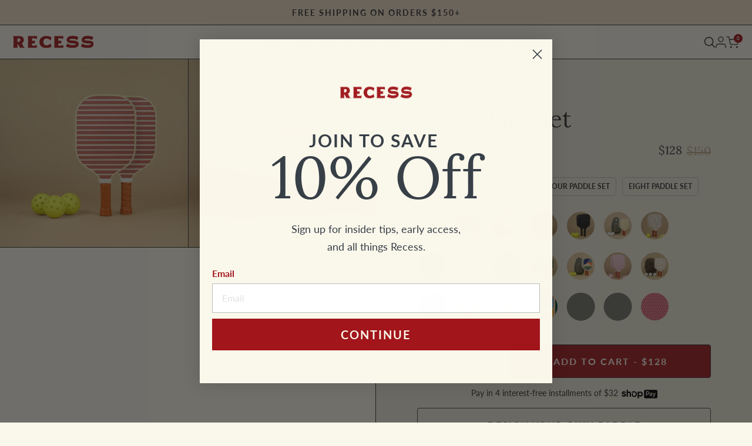

--- FILE ---
content_type: text/css
request_url: https://www.recesspickleball.com/cdn/shop/t/219/assets/custom.css?v=71039630700892883841764872140
body_size: 16477
content:
.collect-star-rating .junip-product-summary[data-product-rating-count="0"],.collect-star-rating .junip-product-summary[data-product-rating-average=""]{background:url(//www.recesspickleball.com/cdn/shop/t/219/assets/blank-stars.svg?v=24330617334554749951764872076) no-repeat center left;background-size:cover;width:100px;height:16px;display:block}.junip-product-summary-review-count{margin-top:2px;font-family:var(--font-lato),sans-serif!important;font-style:normal;font-weight:400;font-size:16px;line-height:24px}body#reviews #shopify-section-junip-reviews{padding:0 70px 70px}body#reviews #shopify-section-junip-reviews .junip-product-review-container{max-width:100%;padding:0}body#reviews #shopify-section-junip-reviews .junip-review-list-item .junip-review-title{font-family:var(--font-lato),serif!important;font-size:16px;line-height:24px}body#reviews #shopify-section-junip-reviews .junip-review-list-item .junip-review-body{font-family:var(--font-lato),sans-serif!important;font-weight:400;font-size:16px;line-height:24px}body#reviews #shopify-section-junip-reviews .junip-review-vote-container{display:none}body#reviews #shopify-section-junip-reviews .junip-filters{margin-top:24px!important}body#reviews #shopify-section-junip-reviews .junip-product-review-summary-container,body#reviews #shopify-section-junip-reviews .junip-filters-label{margin-bottom:24px!important}body#reviews #shopify-section-junip-reviews .junip-review-list-item-container{padding-bottom:24px}@media (max-width: 1200px){body#reviews #shopify-section-junip-reviews{padding:0 20px 50px}}.wrapper{max-width:1440px;width:100%;margin:0 auto}.search-over{overflow:hidden!important}.search-over .collection-bar{z-index:999}body.template-index span[data-pin-log=button_pinit_floating]{display:none!important}a.btn,button.btn{font-family:var(--font-lato),sans-serif!important;font-style:normal;font-weight:700;letter-spacing:2px;font-size:18px;line-height:21px;text-transform:capitalize;color:#000;padding:18px 40px;border-radius:0!important;-webkit-appearance:none}@media (min-width: 768px) and (max-width: 1023px){a.btn,button.btn{font-size:16px;line-height:120%;padding:12px 30px}}.btn-white{background:#faf7eb!important;border-color:#faf7eb!important;transition:all .3s linear!important}.btn-white:hover,.btn-white:focus{background:#a1151b!important;border-color:#a1151b!important;color:#fff!important;opacity:1!important}.btn-maroon{background:#a1151b!important;border-color:#a1151b!important;transition:all .3s linear!important}.btn-maroon:hover,.btn-maroon:focus{background-color:#fff!important;color:#a1151b!important;border-color:#a1151b!important;opacity:1!important}.descr-button button:hover,.custom-order .build-ul li .descr a.btn-maroon:hover,.home-blogs ul.box li a.btn-maroon:hover{background-color:#faf7eb!important}.home-blogs .view-all-btn a.btn-white:hover{background:#a1151b!important;border-color:#a1151b!important;color:#fff!important;opacity:1!important}.img-contain{width:100%;height:100%;display:block;border-radius:inherit;object-fit:cover;object-position:center center}.flex-box{display:flex;display:-webkit-flex;display:-moz-flex;display:-ms-flex}.container{max-width:1440px!important;width:100%!important;margin:0 auto;padding-left:70px!important;padding-right:70px!important}.submenu--dropdown{pointer-events:auto!important}@media screen and (max-width: 1023px){.container{padding:0 20px!important}}.megamenu-wrapper{left:-70px!important;right:-70px!important}.shopify-section-header--fixed{width:100%!important}.toggle-submenu{margin:3px 0 0 6px!important}@media screen and (max-width: 1023px){.megamenu-wrapper{left:-20px!important;right:-20px!important}}@media screen and (max-width: 549px){.megamenu-wrapper{left:-20px!important;right:-20px!important}}.product-grid-item{align-self:stretch;border:1px solid #aaaaaa;max-width:22.87%;width:100%;margin:14.14px;transition:all .3s linear;position:relative;height:410px;overflow:hidden}.product-grid-item.feat-image-block .img{height:100%;border-bottom:unset!important}.product-grid-item.feat-image-block .img video{width:101%;height:100%;object-fit:cover;pointer-events:none}.product-grid-item.feat-image-block .img video::-webkit-media-controls-start-playback-button{display:none}.product-grid-item.feat-image-block .img video::-webkit-media-controls-panel{display:none!important;opacity:1!important}.product-grid-item.feat-image-block .img .play-pause{background:#fff;width:43px;height:43px;border-radius:50%;position:absolute;left:23px;bottom:23px;display:block;cursor:pointer;padding:11px 7.5px 11px 7px;text-align:center;flex-direction:column;align-items:center;justify-content:center}.product-grid-item.feat-image-block .img .play-pause svg{margin:auto}.product-grid-item.feat-image-block h3{font-family:var(--font-lora),sans-serif!important;font-style:normal;font-weight:600;font-size:32px;line-height:139%;margin:0;color:#faf7eb}.product-grid-item.feat-image-block p{font-family:var(--font-lato),sans-serif!important;font-style:normal;font-weight:400;font-size:20px;line-height:28px;margin:12px 0 0}.product-grid-item.feat-image-block a>*{z-index:1}.product-grid-item.feat-image-block a{padding:36px;flex-direction:column;justify-content:flex-end;align-items:flex-start;flex-wrap:nowrap}.product-grid-item a{position:relative;width:100%;height:100%}.product-grid-item .img{height:333px;width:100%;display:block;overflow:hidden;position:relative;border-bottom:1px solid rgba(0,0,0,.38)}.product-grid-item a .badges{position:absolute;top:15px;right:15px}.product-grid-item a .badges span{font-family:var(--font-lato),sans-serif!important;font-style:normal;font-weight:900;font-size:10px;line-height:100%;letter-spacing:3px;text-transform:uppercase;margin-bottom:10px;display:inline-block;height:28px;padding:9px 14px;text-align:center;color:#fff}.product-grid-item a .img img{position:absolute;top:0%;right:0%;bottom:0%;left:0%;height:100%;width:100%}.product-grid-item a .img img.hover-image,.product-grid-item:hover .img img.main-image{opacity:0;visibility:hidden}.product-grid-item:hover .img img.hover-image{opacity:1;visibility:visible}.product-grid-item a .descr{height:77px;padding:14px 18px}.product-grid-item a .descr p{font-family:var(--font-lato),sans-serif!important;font-style:normal;font-weight:600;font-size:16px;line-height:150%;margin:0 0 7px;display:-webkit-box;-webkit-line-clamp:1;-webkit-box-orient:vertical;overflow:hidden;height:24px}.product-grid-item a .descr .star-price{flex-direction:row;justify-content:space-between;align-items:center;flex-wrap:nowrap}.product-grid-item a .descr .star-price .collect-star-rating .spr-badge-starrating .spr-icon{margin-right:4.21px;color:#bba887!important}.product-grid-item a .descr .star-price .collect-star-rating .spr-badge-starrating .spr-icon.spr-icon-star-empty{opacity:.2}.product-grid-item a .descr .star-price .collect-star-rating .spr-badge-starrating .spr-icon.spr-icon-star-empty:before{content:"\e800"}.product-grid-item a .descr .star-price .collect-star-rating .spr-badge-caption{display:none}.product-grid-item a .descr .star-price .collect-price{font-family:var(--font-lato),sans-serif!important;font-style:normal;font-weight:500;font-size:14px;line-height:17px;color:#2c383f;position:relative}.product-grid-item a .descr .star-price .collect-strike-price{margin-right:7px;color:#85847f}.product-grid-item a .descr .star-price .collect-strike-price:after{content:"";background:#a1151b;transform:rotate(-15.11deg);position:absolute;width:100%;height:2px;top:46%;left:0%;right:0%;bottom:0%}@media screen and (min-width: 768px){.product-grid-item .img video.feat-mobile{display:none}}@media screen and (min-width: 1201px) and (max-width: 1350px){.product-grid-item{max-width:22.64%;margin:14px}.product-grid-item.feat-image-block a{padding:25px}.product-grid-item.feat-image-block h3{font-size:30px}}@media screen and (min-width: 1024px) and (max-width: 1200px){.product-grid-item{max-width:23%;margin:10px;height:358px}.product-grid-item.feat-image-block a{padding:20px}.product-grid-item.feat-image-block h3{font-size:27px}.product-grid-item.feat-image-block p{font-size:16px;line-height:22px;margin:8px 0 0}.product-grid-item .img{height:281px}.product-grid-item a .descr{height:75px;padding:14px 12px}.product-grid-item a .descr .star-price .collect-strike-price{margin-right:2px}.product-grid-item a .descr .star-price .collect-star-rating .spr-badge-starrating .spr-icon{font-size:80%}}@media screen and (min-width: 768px) and (max-width: 1023px){.product-grid-item{max-width:30.66%;margin:14px 10px;height:330px}.product-grid-item .img{height:250px}.product-grid-item a .descr{padding:14px}.product-grid-item a .descr .star-price .collect-star-rating .spr-badge-starrating .spr-icon{font-size:80%}.product-grid-item a .descr .star-price .collect-strike-price{margin-right:2px}.product-grid-item.feat-image-block a{padding:16px}.product-grid-item.feat-image-block h3{font-size:26px}.product-grid-item.feat-image-block p{font-size:16px;line-height:20px;margin:10px 0 0}}@media screen and (max-width: 767px){.product-grid-item .img video.feat-desktop{display:none}.product-grid-item.feat-image-block .img .play-pause{width:32px;height:32px;left:13px;bottom:13px;padding:8px 7px}.product-grid-item.feat-image-block .img .play-pause svg{height:13.8px;width:13.8px}.product-grid-item{max-width:45.71%;margin:7.5px;height:277px}.product-grid-item.feat-image-block a{padding:16px}.product-grid-item.feat-image-block h3{font-size:20px;line-height:24px}.product-grid-item.feat-image-block p{font-size:13px;line-height:18px;margin:6px 0 0}.product-grid-item .img{height:175px}.product-grid-item a .descr{height:100px;padding:7px 8px 13px}.product-grid-item a .descr p{font-size:13px;line-height:139%;margin:0 0 2px;-webkit-line-clamp:2;height:34px}.product-grid-item a .descr .star-price{flex-direction:column;flex-wrap:wrap;align-items:flex-start}.product-grid-item a .descr .star-price .collect-star-rating{margin-bottom:8px}.product-grid-item a .descr .star-price .collect-star-rating .spr-badge-starrating .spr-icon{margin-right:4px;font-size:66%}.product-grid-item a .descr .star-price .collect-price{font-size:12px;line-height:14px}.product-grid-item a .descr .star-price .collect-strike-price{font-size:10px;line-height:12px;margin-right:0}.product-grid-item a .descr .star-price .collect-strike-price:after{height:1px}.product-grid-item a .badges{top:12px;right:12px}.product-grid-item a .badges span{font-size:9px;line-height:11px;height:23px;padding:6px 9px;margin-bottom:7px}}@media screen and (min-width: 651px) and (max-width: 767px){.product-grid-item{max-width:47.6%;height:440px}.product-grid-item .img{height:338px}.product-grid-item a .descr{padding:6px 10px 10px}.product-grid-item a .descr .star-price .collect-star-rating .spr-badge-starrating .spr-icon{font-size:80%}.product-grid-item a .descr .star-price .collect-strike-price,.product-grid-item a .descr .star-price .collect-price{font-size:14px;line-height:17px}.product-grid-item a .descr p{font-size:16px;line-height:150%;margin:0 0 7px;-webkit-line-clamp:1;height:24px}.product-grid-item.feat-image-block a{padding:36px}.product-grid-item.feat-image-block h3{font-size:36px;line-height:115%}.product-grid-item.feat-image-block p{font-size:20px;line-height:28px;margin:12px 0 0}}@media screen and (min-width: 501px) and (max-width: 650px){.product-grid-item{max-width:46.85%;height:385px}.product-grid-item .img{height:283px}.product-grid-item.feat-image-block a{padding:20px}.product-grid-item.feat-image-block h3{font-size:28px;line-height:120%}.product-grid-item.feat-image-block p{font-size:15px;line-height:20px}.product-grid-item a .descr p{font-size:16px;line-height:150%}.product-grid-item a .descr .star-price .collect-star-rating .spr-badge-starrating .spr-icon{font-size:75%}.product-grid-item a .descr .star-price .collect-price,.product-grid-item a .descr .star-price .collect-strike-price{font-size:14px;line-height:14px}}@media screen and (min-width: 431px) and (max-width: 500px){.product-grid-item{max-width:46.3%;height:310px}.product-grid-item .img{height:208px}.product-grid-item.feat-image-block a{padding:20px}.product-grid-item.feat-image-block h3{font-size:22px;line-height:24px}}@media screen and (min-width: 360px) and (max-width: 374px){.product-grid-item{max-width:45.52%}}@media screen and (max-width: 359px){.product-grid-item{max-width:44.92%}}.search-page{margin-top:45px}.search-info h3{font-family:var(--font-lato),sans-serif!important;font-style:normal;font-weight:600;line-height:24px}.template-search h1{margin-bottom:7px;max-width:100%;text-align:left;font-family:var(--font-lora),sans-serif!important;font-style:normal;font-weight:600;font-size:36px;line-height:43px}.template-search h1 span{font-family:var(--font-lora),serif!important;font-style:normal;font-weight:400;font-size:20px;line-height:24px;color:#37373780;margin-left:10px}.search-container{width:100%!important}.search__field{font-family:var(--font-lato),serif;font-style:normal;font-weight:400;font-size:16px;line-height:19px!important}.template-search .collection-grid__row{padding-left:0;padding-right:0;max-width:1330px;margin:30px auto 0;width:100%;flex-direction:row}.search-inner{max-width:1300px;margin:0 auto}.cartToggle-items{position:absolute!important;font-family:var(--font-lato),sans-serif!important;font-style:normal;font-weight:500;font-size:8px!important;line-height:100%!important;color:#fff!important;top:0;right:2px;width:15px;height:15px;text-align:center!important;padding:3.5px}@media screen and (min-width: 1201px) and (max-width: 1350px){.template-search .collection-grid{margin:22px 6px 70px}}@media screen and (min-width: 1024px) and (max-width: 1330px){.search-inner{padding-left:20px!important;padding-right:20px!important}.search-container{margin:8px auto 0!important}}@media screen and (min-width: 1024px) and (max-width: 1200px){.search-page{margin-top:30px}.template-search .collection-grid{margin:22px 10px 50px}.template-search h1{font-size:30px;line-height:150%}}@media screen and (min-width: 768px) and (max-width: 1023px){.template-search .collection-grid{margin:22px 10px 40px}.template-search h1{font-size:24px;line-height:29px}.search-inner{padding:0 20px}}@media screen and (min-width: 768px){.template-search .collection-grid{padding:0!important}}@media screen and (max-width: 767px){.template-search .collection-grid{margin:22px 12.5px 20.5px;padding:0!important}.search-inner{padding:0 20px}.search-page{margin-top:37px}.template-search h1{font-size:24px;line-height:29px}}.nav-standard .menu-item{margin:0 46px 0 0!important;padding:5px 0!important}.results{margin:0!important}.results__column{padding:0!important}#powrIframeLoader{height:0}.results__column--products .results__list{margin:15px 0 32px!important}ul.results__list li{display:inline-block;width:100%!important;margin:8px 0!important;font-family:var(--font-lato),serif!important;font-style:normal;font-weight:400;font-size:14px;line-height:17px;color:#373737b3}ul.results__list li a:hover{opacity:.7}section[data-section-type=announcement] .site-alert{min-height:42px;padding:0 10px}section[data-section-type=announcement] .site-alert .site-alert__text--wrapper,section[data-section-type=announcement] .site-alert a p{font-family:var(--font-lato),sans-serif!important;font-weight:700;font-style:normal;text-transform:uppercase;font-size:14px;line-height:1.4;letter-spacing:2px}section[data-section-type=announcement] .site-alert .site-alert__text--wrapper.active{opacity:1;transform:translateY(0);-webkit-transform:translateY(0);-moz-transform:translateY(0);-ms-transform:translateY(0);-o-transform:translateY(0);z-index:9}section[data-section-type=announcement] .site-alert .site-alert__text--wrapper{position:absolute;left:0;opacity:0;transform:translateY(10px);-webkit-transform:translateY(10px);-moz-transform:translateY(10px);-ms-transform:translateY(10px);-o-transform:translateY(10px);transition:all .3s ease-in;flex-direction:row;width:100%;justify-content:center;align-items:center;height:42px;z-index:1}section[data-section-type=announcement] .site-alert .site-alert__text--wrapper span{font-family:var(--font-lato);font-style:normal;font-weight:600;margin:0 5px}section[data-section-type=announcement] .site-alert .site-alert__text--wrapper a:not(.site-alert__block-link),section[data-section-type=announcement] .site-alert .site-alert__text--wrapper span.btn-span{border:1px solid #A1151B;background:#a1151b;font-size:16px;line-height:19px;font-weight:700;text-transform:uppercase;padding:1px 8px;margin:0 0 0 12px;color:#fff;text-decoration:unset;font-family:inherit!important;cursor:pointer;transition:all .3s linear;height:23px;white-space:nowrap;text-align:center}section[data-section-type=announcement] .site-alert .site-alert__text--wrapper a:not(.site-alert .site-alert__block-link):hover,section[data-section-type=announcement] .site-alert .site-alert__text--wrapper span.btn-span:hover{background:#faf7eb;color:#a1151b}@media (max-width: 1023px){section[data-section-type=announcement] .site-alert .site-alert__text--wrapper a,section[data-section-type=announcement] .site-alert .site-alert__text--wrapper span.btn-span{margin-left:8px;padding:2px 8px}}@media (max-width: 414px){section[data-section-type=announcement] .site-alert .site-alert__text--wrapper,section[data-section-type=announcement] .site-alert a p,section[data-section-type=announcement] .site-alert .site-alert__text--wrapper a,section[data-section-type=announcement] .site-alert .site-alert__text--wrapper span.btn-span{font-size:14px;line-height:17px;letter-spacing:.5px}}header.header--is-standard{height:75px!important}header nav ul li a.menu-item__link{font-family:var(--font-lato),sans-serif!important;font-weight:400;font-size:16px;line-height:19px!important;color:#373737!important}svg.icon{color:#373737!important}.header__icons .nav-item{width:auto!important;height:auto!important;margin-right:35px!important}.header__icons .nav-item:last-child{margin-right:0!important}.main-head-container{max-width:100%!important}header.header--logo_left_links_right .header-fix-cont-inner{width:auto;margin:unset}.megamenu-wrapper{padding-top:74px!important}.megamenu-inner{padding-top:0!important;border-top:2px solid rgba(156,142,113,.1)}.mega-flex,.megabox-inner{flex-direction:row;flex-wrap:nowrap;justify-content:flex-start;align-items:flex-start;width:100%}.menu-item--meganav .main-submenu{flex-direction:row;justify-content:flex-start;align-items:flex-start;flex-wrap:wrap;align-self:stretch;max-width:48.5%;width:100%;padding:40px 30px 24px 0!important}.parent-sets .main-submenu{max-width:65.5%}.parent-sets .main-submenu .submenu{display:flex!important;display:-webkit-flex!important;display:-moz-flex!important;display:-ms-flex!important;flex-direction:row;justify-content:space-between;align-items:flex-start;flex-wrap:wrap}.parent-sets .main-submenu .has-submenu{padding:0!important}.parent-sets .main-submenu .submenu li{max-width:44.5%!important;flex:unset;padding:0!important;font-weight:600}.parent-sets .main-submenu .submenu li a span:after{content:"";display:block;border-bottom:2px solid var(---color-text);margin-bottom:-2px;transform-origin:100% 50%;transform:scaleX(0);transition:transform .2s ease-in-out,border-color .3s ease-in-out}.parent-sets .main-submenu .submenu li a:hover span:after{transform:scaleX(1);transform-origin:0% 50%}.parent-sets .main-submenu .submenu li a:hover:after{content:unset}.parent-sets .submenu li span{margin:0 0 8px 64px;display:inline-block}.parent-sets .submenu li .nav-set-image{width:40px;height:68px;position:absolute;top:0%}.parent-sets .submenu li .nav-set-descr{margin-left:64px;font-family:var(--font-lato),serif!important;font-style:normal;font-weight:400;font-size:14px;line-height:168.5%}.parent-sets .megamenu__image{max-width:34.5%}.megamenu__image{max-width:51.5%;width:100%!important;float:unset!important;margin-right:0!important;border-left:2px solid rgba(187,168,135,.2);padding:0;padding-bottom:0!important;flex-direction:row;flex-wrap:nowrap;justify-content:flex-start;align-items:flex-start;align-self:stretch}.megamenu__image a{flex:1 0;border-right:2px solid rgba(187,168,135,.2);padding:40px 30px 23px;margin-bottom:0!important;align-self:stretch}.megamenu__image a:last-child{border-right:0px;padding-right:0}.megamenu__image a span{display:inline-block;font-family:var(--font-lato),serif;font-style:normal;font-weight:600;font-size:16px;line-height:19px;margin-top:18px;transition:all .3s linear!important}.megamenu__image a span svg{margin-left:11px;width:11px;height:11px;vertical-align:middle;transition:inherit}.megamenu__image a:hover span svg{margin-left:12px}.megamenu__image a:hover span{color:#a1151b}.megamenu__image a:hover span svg path{stroke:#a1151b}.megamenu__image-inner{margin-bottom:0}.menu-item--meganav .submenu-item{padding-bottom:0!important;padding-right:20px!important;width:100%!important;flex:1 0}.menu-item--meganav .submenu-item a.submenu-item__title{font-family:var(--font-lato),serif!important;font-style:normal;font-weight:600!important;font-size:18px!important;line-height:22px!important;text-transform:uppercase;letter-spacing:1px;padding:0!important;margin-bottom:14px!important}.menu-item--meganav .submenu-item a.submenu-item__title:hover:after{content:unset!important}.menu-item--meganav .submenu-item .submenu .submenu-item.shop-all a,.menu-item--meganav .submenu-item .submenu .submenu-item.shop-sets a,.menu-item--meganav .submenu-item .submenu .submenu-item.build-a-set a{font-family:var(--font-lato),serif!important;font-weight:700;font-style:normal;margin-top:16px;text-decoration:underline}.menu-item--meganav .submenu-item .submenu .submenu-item:last-child a:hover{text-decoration:unset}.menu-item--meganav .submenu-item .submenu .submenu-item{margin:16px 0;margin-bottom:16px!important;font-family:var(--font-lato),serif!important;font-style:normal;font-weight:400;font-size:16px;line-height:19px;color:#373737cc}.menu-item--meganav .submenu-item .submenu .submenu-item a{font-size:inherit;line-height:inherit}.megamenu__image a{width:50%;opacity:1}.mega-advantages{background:#bba887;padding:13px;width:100%;flex-direction:row;justify-content:center;align-items:center;flex-wrap:wrap}.mega-advantages div{font-family:var(--font-lato),sans-serif!important;font-style:normal;font-weight:500;font-size:14px;line-height:17px;color:#fff;text-transform:inherit;position:relative;padding:0 37px}.mega-advantages div:not(:last-child):after{content:"";width:10px;height:10px;background:#ffffffe6;display:block;border-radius:50%;position:absolute;top:50%;right:0%;transform:translate(50%,-50%)}body.nav--is-visible .js-menuToggle.menuToggle{display:none}.nav-mobile-close{right:20px!important;top:34px!important;display:block!important;width:22px!important;height:22px!important}.nav-inner-wrapper{width:100%!important;padding-top:0!important}.nav-search-container{margin-left:auto!important;max-width:100%!important}.results__heading{margin-top:10px;font-family:var(--font-lato),serif!important;font-style:normal!important;font-weight:600!important;font-size:12px!important;line-height:14px;letter-spacing:1px;text-transform:uppercase;border:unset!important;margin-bottom:10px!important;padding-bottom:0!important}.nav-search .inputGroup{height:47px!important}.nav-search-input{font-family:var(--font-lato),serif;font-style:normal;font-weight:400;font-size:16px!important;line-height:19px!important;padding:0 42px!important;border-width:0px!important;border-radius:0!important;border-bottom:.5px solid #373737!important;-webkit-appearance:none!important}.site-header:before{height:100vh!important}.searchToggle--close{top:14px!important;right:0!important;width:14px!important;height:14px!important}.nav-search .search-form__sticky-container{padding:0 0 18px!important}.nav-search label.icon-search{top:12px!important;left:0!important;width:18px!important;height:22px!important}.nav-search-overlay{border-top:unset!important;box-shadow:unset!important}.header--is-hamburger .logo{max-width:max-content!important}.megamenu-wrapper .container{max-width:100%!important}@media screen and (min-width: 1024px){.header--logo_center_links_left .nav-standard,.header--logo_left_links_left .nav-standard{margin-left:unset!important}}@media (min-width: 1200px) and (max-width: 1300px){.megamenu-wrapper .container{padding-left:40px!important;padding-right:40px!important}.menu-item--meganav .main-submenu{padding:40px 25px 24px 0!important}.megamenu__image a{padding:40px 25px 23px}.menu-item--meganav .submenu-item{padding-right:15px!important}.parent-sets .main-submenu .submenu li{max-width:48%!important}.main-head-container{padding-left:40px!important;padding-right:40px!important}}@media (min-width: 1024px) and (max-width: 1199px){.menu-item--meganav .main-submenu{max-width:48.5%;padding:30px 20px 20px 0!important}.megamenu__image{max-width:53%}.megamenu__image a{padding:30px 20px 23px}.parent-sets .main-submenu{max-width:65.5%}.parent-sets .main-submenu .submenu li{max-width:48%!important}.main-head-container{max-width:100%!important;padding-left:20px!important;padding-right:20px!important}.nav-search-container{padding-left:20px!important;padding-right:20px!important}.nav-search-overlay{left:-20px!important;right:-20px!important}.nav-standard .menu-item{margin:0 32px 0 0!important}.logo__image--transparent{width:180px!important}}@media (min-width: 1024px){.menu-back,.mega-mobile{display:none}}@media (max-width: 1023px){[data-spacer=small]{padding-top:70px!important}.logo__image--transparent{width:135px!important;height:23px!important}.icon-menu .diamond-bar{top:-2px;left:0;width:24px;height:24px}.icon-menu .icon-bar,.icon-menu .icon-bar:before,.icon-menu .icon-bar:after{width:24px}.menuToggle{padding:12px 0 10px!important}.nav-hamburger{max-width:100%;width:100%!important;padding:0!important}body.nav--is-visible .logo{justify-content:flex-start!important;height:auto!important;margin:33px auto 0 20px!important;padding:0!important}.nav-inner{padding:40px 20px!important}.nav-hamburger .menu-item{border-bottom:1px solid rgba(114,117,99,.3);line-height:unset!important;margin:0!important}.nav-hamburger a.menu-item__link{padding:24px 0!important;color:#373737!important;font-family:var(--font-lato),serif!important;font-style:normal;font-weight:400;font-size:24px;line-height:29px}.nav-hamburger .menu-item .dropdown-arrow{top:50%!important;transform:translateY(-50%) rotate(-90deg)!important;padding:0!important;width:15px!important;height:8px!important}.navmenu-open{right:0%!important;position:fixed!important}.mega-flex.navmenu-open,.submenu--dropdown{display:flex!important;display:-webkit-flex!important;display:-moz-flex!important;display:-ms-flex!important;flex-direction:row;justify-content:flex-start;align-items:flex-start;flex-wrap:wrap;width:100%;background:#faf7eb}.navmenu-open .submenu--dropdown{position:static}.megamenu__image{max-width:100%;border-left:unset;height:auto;z-index:9999;border-top:2px solid rgba(187,168,135,.2);margin:20px 0 125px!important;padding:0;flex-direction:column}.megamenu__image a{border-right:unset;padding:20px 20px 23px!important;border-bottom:2px solid rgba(187,168,135,.2);margin-bottom:0!important;align-self:unset}.mega-flex{position:fixed;height:100vh;width:100%;top:0%;padding:0;right:100%;transition:right .3s ease-in-out;z-index:99;overflow-x:hidden;overflow-y:auto}.megabox-inner{position:absolute;top:0%;height:100vh;display:block}.submenu--dropdown .has-submenu{flex:50%;padding:20px}.nav-hamburger .logo{z-index:auto!important}.submenu--dropdown .has-submenu .submenu{display:block;padding:0!important;border:unset!important;margin:0!important}.submenu--dropdown .has-submenu .submenu .submenu-item a{border-bottom:unset;padding:12px 0;font-style:normal;font-weight:400;font-size:16px;line-height:19px;color:#373737cc}.nav-hamburger .menu-item.has-submenu>a,.nav-hamburger .submenu-item.has-submenu>a{padding-right:0!important}.submenu--dropdown .has-submenu .submenu .submenu-item.shop-all a,.submenu--dropdown .has-submenu .submenu .submenu-item.shop-sets a{font-family:var(--font-lato),sans-serif!important;font-weight:500!important;text-decoration:underline;margin-top:10px}.submenu--dropdown .has-submenu>.submenu-item__link{font-family:var(--font-lato),serif!important;font-style:normal;font-weight:600;font-size:18px;line-height:161.5%;letter-spacing:1px;text-transform:uppercase;padding:0;border:0px;margin-bottom:10px}.menu-back{z-index:99999;position:sticky;top:0%;background:#faf7eb;width:100%;height:86px;border-bottom:2px solid rgba(114,117,99,.15);padding:20px;justify-content:flex-start;align-items:center;flex-wrap:wrap;font-family:var(--font-lora),serif;font-style:normal;font-weight:600;font-size:24px;line-height:29px;color:#727563}.menu-back span{margin-right:20px;display:inline-block}.menu-back span svg{height:13px}.nav-hamburger .submenu-item .dropdown-arrow{display:none!important}.navmenu-open .mega-mobile.mega-advantages{position:fixed;bottom:0;z-index:9999;flex-wrap:nowrap;white-space:pre;overflow:hidden;justify-content:flex-start}.mob-mega-inner{flex-direction:row;justify-content:center;align-items:center;animation:ticker 15s linear infinite}.parent-sets .main-submenu,.parent-sets .megamenu__image{max-width:100%;padding:20px 20px 0}.parent-sets .megamenu__image{padding:0}.parent-sets .main-submenu .submenu li{margin:12px 0;max-width:100%!important}.parent-sets .main-submenu .submenu li a{padding:0!important}.nav-search-overlay{left:-20px!important;right:-20px!important}}@media (min-width: 768px) and (max-width: 1023px){.megamenu__image{flex-direction:row}.megamenu__image a:nth-child(2){padding:20px 20px 23px 0!important}.parent-sets .main-submenu .submenu li{max-width:47%!important}.parent-sets .megamenu__image{border-bottom:2px solid rgba(187,168,135,.2)}.parent-sets .megamenu__image a{max-width:50%;border-bottom:unset}}@media (min-width: 768px){.header--is-hamburger .header__icons .nav-search-mobile{display:none}.header--is-hamburger .header__icons .searchToggle{display:block!important}}@media (max-width: 767px){.header__icons .nav-item{margin-right:12px!important}.header--is-hamburger .header__icons .searchToggle{display:block!important;position:absolute;left:40px;top:50%;margin-top:-10px}}.home-banner{height:680px;overflow:hidden}.home-banner.home-medium-height{height:410px}.home-height{height:100%;position:relative}.home-height .slide-parent{height:680px;position:relative}.home-banner.home-medium-height .slide-parent{height:410px}.home-banner.home-medium-height .descr-parent .descr .wrapper{height:100%}.home-banner.home-medium-height .descr-parent .descr .descr-inner{height:100%;padding:70px!important}.home-banner.home-medium-height .descr-parent .descr .descr-inner{display:flex;flex-direction:column;justify-content:center;align-items:flex-start;flex-wrap:wrap}.home-banner.home-medium-height .descr-parent .descr .descr-inner p{order:1;margin:0 0 28px;font-size:20px;line-height:24px;text-transform:inherit}.home-banner.home-medium-height .descr-parent .descr .descr-inner.center-align p{margin:0 auto 28px}.home-banner.home-medium-height .descr-parent .descr .descr-inner.right-align p{margin:0 0 28px auto}.home-banner.home-medium-height .descr-parent .descr .descr-inner h1{order:0;font-size:64px;line-height:77px;margin:0 0 6px}.home-banner.home-medium-height .descr-parent .descr .descr-inner.center-align h1{margin:0 auto 6px}.home-banner.home-medium-height .descr-parent .descr .descr-inner.right-align h1{margin:0 0 6px auto}.home-banner.home-medium-height .descr-parent .descr .descr-inner a{order:2;font-size:20px;line-height:24px;margin:0}.home-banner.home-medium-height .descr-parent .descr .descr-inner.center-align a{margin:0 auto}.home-banner.home-medium-height .descr-parent .descr .descr-inner.right-align a{margin:0 0 0 auto}.home-height .slick-dots{padding:0;bottom:18px}.home-height .slick-dots li{height:3px;width:40px;border-width:0px;border-radius:0;background:#eaeaea;margin:0 4px;opacity:1}.home-height .slick-dots li:hover,.home-height .slick-dots li.slick-active{background:#373737}.home-media .img{width:100%;height:100%;overflow:hidden;position:relative}.home-media .img iframe{width:100%;height:100%}.home-media .img:after{content:"";position:absolute;top:0;right:0;bottom:0;left:0;width:100%;height:100%;display:block}.home-media .img video::-webkit-media-controls-start-playback-button{display:none}.home-media .img video::-webkit-media-controls-panel{display:none!important;opacity:1!important}.home-media .descr-parent{position:absolute;z-index:9;height:100%;width:100%;top:0%;bottom:0;left:0;right:0;display:block}.home-media .descr-parent .descr{height:100%;width:100%;bottom:80px;color:#fff;flex-direction:column;justify-content:flex-end;align-items:flex-end}.home-media .descr-parent .descr .descr-inner{padding:70px}.home-media.home-image .descr-parent .descr .descr-inner{padding:70px 70px 100px;max-width:920px;width:100%}.home-media .descr-parent .descr .descr-inner.right-align{text-align:right;margin:0 0 0 auto}.home-media .descr-parent .descr .descr-inner.center-align{text-align:center;margin:0 auto}.home-media .descr-parent .descr p{font-size:24px;line-height:29px;margin-bottom:8px;font-family:var(--font-lora),sans-serif!important;font-weight:700;text-transform:uppercase}.home-media .descr-parent .descr h1.site-head{font-size:60px;line-height:72px;margin-bottom:24px;font-family:var(--font-lora),serif!important;font-weight:700;color:#fff}.home-media .img img,.home-media .img video{object-fit:cover;object-position:center center;display:block;width:100%;height:100%}@media (min-width: 1024px) and (max-width: 1199px){.home-banner.home-medium-height .descr-parent .descr .descr-inner h1{font-size:52px;line-height:62px}}@media (max-width: 1023px){.home-banner,.home-height .slide-parent{height:580px}.home-media .descr-parent .descr .descr-inner,.home-media.home-image .descr-parent .descr .descr-inner{padding:50px 20px}.home-media.home-video .descr-parent .descr .descr-inner{padding:50px 20px 30px}.home-media.home-video .descr-parent .descr .descr-inner a.btn{display:flex;justify-content:flex-start;align-items:center;width:max-content;margin-left:0}.home-media .descr-parent .descr h1.site-head{font-size:48px;line-height:58px}.home-media .descr-parent .descr p{font-size:21px;line-height:25px}.home-banner.home-medium-height .descr-parent .descr .descr-inner{padding:50px 20px!important}.home-banner.home-medium-height .descr-parent .descr .descr-inner h1{font-size:48px;line-height:58px}.home-banner.home-medium-height,.home-banner.home-medium-height .slide-parent{height:340px}}@media (min-width: 768px){.home-media .img .banner-desktop{display:block}.home-media .img .banner-mobile{display:none}}@media (max-width: 767px){.home-media .img .banner-desktop{display:none}.home-media .img .banner-mobile{display:block}.home-media .descr-parent .descr .descr-inner,.home-media.home-image .descr-parent .descr .descr-inner{padding:50px 20px 28px}.home-media .descr-parent .descr .descr-inner,.home-media .descr-parent .descr .descr-inner.right-align,.home-media .descr-parent .descr .descr-inner.center-align{text-align:center}.home-height .slick-dots{padding:0;bottom:20px}.home-height .slick-dots li{height:2px;width:36px}.home-banner.home-medium-height,.home-banner.home-medium-height .slide-parent{height:410px}}.home-logo-list ul li img{width:100%;height:100%;display:block;object-fit:contain;object-position:center center}@media (max-width: 1023px){.home-logo-list{padding:34px 0}.home-logo-list ul{height:24px}.home-logo-list ul li{margin:0}.home-logo-list ul li img{max-width:65%;margin:0 19px}.home-logo-list.marquee .js-marquee-wrapper{flex-wrap:nowrap}}.variant-list .swatch_box{border-radius:50%;overflow:hidden;cursor:pointer}.variant-list .swatch_box label{cursor:pointer;border-radius:inherit;margin:0!important;height:100%;width:100%}.variant-list.swatch_labels{margin-bottom:32px}.variant-list.swatch_labels .swatch_box{width:auto!important;height:auto!important;border:1px solid #FFFFFF;padding:2px;overflow:visible;margin:8px 22px 8px 0}.variant-list.swatch_labels .swatch_box.swatch_limited{border-color:#727563;border-width:2px}.variant-list.swatch_labels .swatch_box label{width:37px;height:37px}.variant-list.swatch_labels span{position:absolute;display:block;background:#727563;width:53px;height:18px;font-family:var(--font-lato),sans-serif!important;font-style:normal;font-weight:600;font-size:12px;line-height:14px;color:#fff;margin:0 auto;left:50%;transform:translate(-50%);bottom:-30%;text-align:center;padding:2px}.variant-list .swatch_box span{position:absolute;display:block;background:#727563;width:53px;height:18px;font-family:var(--font-lato)sans-serif!important;font-style:normal;font-weight:600;font-size:12px;line-height:14px;color:#fff;margin:0 auto;left:50%;transform:translate(-50%);bottom:-30%;text-align:center}.home-product{padding:96px 20px 28px}.home-product ul{flex-direction:row;justify-content:space-between;flex-wrap:wrap;max-width:1260px;width:100%;margin:0 auto}.home-product ul li{width:50%}.home-product ul li.text-li{padding-right:95px}.home-product ul li .pro-inner{max-width:520px;width:100%}.home-product ul li .pro-inner .descr-title{flex-direction:row;justify-content:space-between;align-items:flex-start;flex-wrap:nowrap;width:100%;margin-bottom:18px}.home-product ul li .pro-inner .descr-title h2{font-size:36px;line-height:43px;margin:0;color:#373737;max-width:350px;width:100%;text-align:left;font-family:var(--font-lora),serif!important;font-weight:700}.home-product ul li .pro-inner .descr-title p{margin:0;text-align:right;padding-top:6px;flex-direction:row;flex-wrap:wrap;justify-content:flex-end;align-items:flex-start}.home-product ul li .pro-inner .descr-title p span.min{margin:0 0 10px;font-family:var(--font-lora),sans-serif!important;font-style:normal;font-weight:600;font-size:24px;line-height:28px}.home-product ul li .pro-inner .descr-title p span.max{font-family:var(--font-lora),sans-serif!important;font-weight:400;font-size:24px;line-height:28px;color:#85847f;display:inline-block;margin:0 0 0 15px;position:relative}.home-product ul li .pro-inner .descr-title p span.max:after{content:"";background:#a1151b;transform:rotate(-16.69deg);position:absolute;width:100%;height:2px;top:49%;left:0%;right:0%;bottom:0%}.descr-title.has-border-bottom{border-bottom:1px solid #000;padding-bottom:15px}.descr-swatches{margin-bottom:16px}.swatch-category-title{font-size:12px;letter-spacing:1px;display:flex;justify-content:space-between}.x-accord__icon{display:none;transition:transform .2s ease-in-out}.swatch-category-title[aria-expanded=true] .x-accord__icon{transform:rotate(180deg)}.stacked-swatches__wrapper.is-mobile{display:none}.stacked-swatches__wrapper{width:100%}@media (max-width: 600px){.x-accord{border-bottom:1px solid #000;padding-bottom:15px;margin-bottom:15px}.stacked-swatches__wrapper.is-desktop{display:none}.stacked-swatches__wrapper.is-mobile{display:block}.x-accord__icon{display:inline-block}}.home-product ul li .pro-inner .descr-swatches p{font-family:var(--font-lora),serif!important;font-style:normal;font-weight:600;font-size:16px;line-height:24px;margin:0;flex-direction:row;justify-content:flex-start;align-items:flex-start}.tab-stack-p{border-bottom:1.5px solid rgba(187,168,135,.25);padding-bottom:20px!important}.home-product ul li .pro-inner .descr-swatches p span{color:#373737;font-family:var(--font-lato),sans-serif!important;font-weight:400;font-style:normal;font-size:16px;line-height:24px;margin-left:6px;display:inline-block}.swatch-organise{flex-direction:row;justify-content:flex-start;align-items:center;flex-wrap:nowrap;border-bottom:1.5px solid #BBA887}.swatch-organise .tab-div{flex:1 0;font-family:var(--font-lato),sans-serif!important;font-style:normal;font-weight:700;font-size:16px;line-height:24px;text-transform:uppercase;color:#373737;padding:15px 0;text-align:center;position:relative;cursor:pointer}.swatch-organise .tab-div:after{content:"";position:absolute;left:0%;bottom:-1%;height:3px;width:100%;background:transparent}.swatch-organise .tab-div.swatch-tab-active:after{background:#a1151b}.variant-list{margin-top:16px;flex-direction:row;justify-content:flex-start;align-items:center;flex-wrap:wrap;width:100%;margin-bottom:15px;margin-right:-18px}.variant-organise{max-width:100%;margin-top:0!important}.variant-organise .swatch-tab-inside{flex-direction:row;justify-content:flex-start;align-items:flex-start;flex-wrap:wrap;width:100%;padding:16px 19.7px;overflow-x:hidden;overflow-y:auto}.variant-organise .swatch-tab-inside.has-exceeded{background:#f3eeda;height:151px;scrollbar-width:none}.variant-organise .swatch-tab-inside.has-exceeded::-webkit-scrollbar{width:3px}.variant-organise .swatch-tab-inside.has-exceeded::-webkit-scrollbar-thumb{background:#dbd4b7}.variant-list .swatch_box{width:53px;height:53px;border-radius:50%;display:block;margin:8px 10px 8px 0;cursor:pointer;position:relative;padding:3px}.variant-list button.swatch_box{background:transparent;border:1px solid #D1CDBC;opacity:1!important}.variant-organise .swatch_box{margin:8px 22.5px 8px 0}.variant-list .swatch_box.selected{border:1px solid #373737}.variant-list button.swatch_box.selected,.variant-list.swatch_labels .swatch_box.swatch_limited.selected{border-color:#373737}.variant-list .swatch_box.swatch_limited.selected span{background:#373737}.variant-list .swatch_box.soldout:before{content:"";background:#00000080;width:92%;height:92%;position:absolute;top:50%;transform:translate(-50%,-50%);right:0%;bottom:0%;left:50%;z-index:9;border-radius:50%}.variant-list .swatch_box.soldout label{z-index:-1}.variant-list .swatch_box.swatch_limited.selected.soldout span{background:#00000080}.variant-list .swatch_box img{width:100%;height:100%;border-radius:inherit;display:block;object-fit:cover;object-position:center center}.descr-text .accord{margin-bottom:16px}.descr-text .accord .quest{border-bottom:1px solid #373737;padding:8px 0;margin:0;cursor:pointer;flex-direction:row;justify-content:space-between;align-items:center;flex-wrap:nowrap}.descr-text .accord .quest.active svg{transform:scaleY(-1)}.descr-text .accord .quest span{width:auto;font-family:var(--font-lato),serif!important;font-style:normal;font-weight:700;font-size:18px;line-height:24px;margin-right:8px;text-transform:uppercase;text-align:left}.descr-text .accord .acc-content{padding:16px 8px}.descr-text .accord .acc-content p{font-family:var(--font-lato),sans-serif!important;font-weight:400;font-style:normal;font-size:16px;line-height:24px;margin:0;text-align:left}.descr-text .accord .acc-content p:not(:last-child){margin-bottom:15px}.descr-text .accord .acc-content ul{list-style-type:disc;padding-left:20px;text-align:left}.descr-text .accord .acc-content ul li{list-style:disc;font-size:16px;line-height:24px;font-family:var(--font-lato),sans-serif!important;font-weight:400;font-style:normal;width:100%}.descr-text .accord .acc-content ul li:not(:last-child){margin-bottom:10px}.accord-specific .acc-content{padding-bottom:0}.descr-button{margin-top:32px}.descr-button button{width:100%;color:#fff}.descr-button .pay-text{margin-top:32px;font-family:var(--font-lato),sans-serif!important;font-weight:600;font-style:normal;font-size:18px;line-height:22px;width:100%;text-align:center;flex-direction:row;justify-content:center;align-items:center;flex-wrap:wrap}.descr-button .pay-text .pay-span{display:inline-block;margin-left:6px}.descr-button .pay-text .shop-span{display:inline-block;margin-left:6px;width:61px;height:15px}.descr-button .pay-text svg{width:100%;height:100%}.pro-images{max-width:640px;width:100%;max-height:790px;height:100%}.pro-images .slick-list{height:100%}.pro-images .slick-list .slick-track{height:inherit;display:flex!important;flex-direction:row;justify-content:flex-start;align-items:flex-start}.pro-images .slick-arrow{width:40px;height:40px;display:block!important;visibility:visible}.pro-images .slick-arrow svg{height:100%;width:100%}.pro-images .slick-arrow.slick-prev{left:0}.pro-images .slick-arrow.slick-next{right:0}.pro-images .slick-arrow.slick-disabled{opacity:1!important;visibility:visible!important}.pro-images .slick-dots{padding:0;bottom:14px}.pro-images .slick-dots li{height:3px;width:40px;border-width:0px;border-radius:0;background:#eaeaea;margin:0 4px;opacity:1}.pro-images .slick-dots li:hover,.pro-images .slick-dots li.slick-active{background:#373737}@media (min-width: 1024px){.home-product ul li.image-li{height:790px}.home-product ul li.image-li .slick-slide>div,.home-product ul li.image-li .slick-slide>div .pro-img{height:100%}}@media (min-width: 1201px){.variant-organise .swatch_box:nth-child(8n){margin-right:0}}@media (min-width: 1201px) and (max-width: 1300px){.variant-organise .swatch-tab-inside{padding:16px 16.7px}.variant-organise .swatch_box{margin:8px 18px 8px 0}}@media (min-width: 1024px) and (max-width: 1200px){.home-product ul li.text-li{padding-right:35px}.home-product{padding:70px 40px 48px}.swatch-organise{max-width:432px!important;margin:0!important}.variant-organise{max-width:432px}.variant-organise .swatch_box{margin:8px 11px 8px 0}.variant-organise .swatch-tab-inside{padding:16px}.variant-organise .swatch_box:nth-child(8n){margin-right:0}}@media (max-width: 1023px){.home-product{padding:20px 20px 35px}.swatch-organise{flex-direction:row!important}.home-product ul{flex-direction:column-reverse;justify-content:flex-start;align-items:flex-start}.pro-images .img{max-width:100%}.pro-images .pro-img{width:100%!important}.home-product ul li{width:100%}.home-product ul li.text-li{padding-right:0}.home-product ul li .pro-inner{max-width:100%;padding-top:32px}.home-product ul li .pro-inner .descr-title h2{font-size:32px;line-height:38px;max-width:71%}.home-product ul li .pro-inner .descr-title{margin-bottom:20px}.home-product ul li .pro-inner .descr-title p{max-width:29%}.home-product ul li .pro-inner .descr-title p span.min,.home-product ul li .pro-inner .descr-title p span.max{font-size:18px;line-height:21px}.home-product ul li .pro-inner .descr-title p span.max{margin-left:16px}.descr-button .pay-text{margin-top:20px;font-size:16px;line-height:19px}.pro-images{max-width:100%;overflow:hidden}.pro-images .slick-dots li{width:28px}.pro-images .slick-track{height:100%}.pro-images .slick-arrow{width:28px;height:28px}.pro-images .slick-arrow.slick-prev{left:0}.pro-images .slick-arrow.slick-next{right:0}.pro-images .slick-arrow svg{width:100%;height:100%}}@media (min-width: 768px) and (max-width: 1023px){.pro-images,.pro-images .pro-img{height:600px}.pro-images .pro-img img{width:57%;margin:0 auto}}@media (max-width: 767px){.pro-images .img{max-width:100%;max-height:530px}.pro-images .pro-img{height:530px}.variant-list .swatch_box{margin:8px 10px 8px 0}.descr-button .pay-text .shop-span{width:52px;height:13px;margin-left:1px}.variant-organise{max-width:335px!important;margin:0!important}.variant-organise .swatch_box{margin:8px 6.4% 8px 0!important}.variant-organise .swatch_box:nth-child(6n){margin-right:0!important}.variant-organise .swatch-tab-inside{padding:16px}.variant-organise .swatch-tab-inside.has-exceeded{height:140px}.product-form .variant-list.swatch_labels{margin-top:0;margin-bottom:20px!important}.variant-list.swatch_labels .swatch_box label{width:34px;height:34px}}@media (max-width: 374px){.variant-organise{max-width:280px!important;margin:0!important}.variant-organise .swatch-tab-inside{padding:12px}.variant-organise .swatch_box{margin:8px 9.8px 8px 0!important}.swatch-organise .tab-div{font-size:14px;line-height:20px}}.home-product-feature{padding:48px 0 0}.home-product-feature h1{max-width:840px;width:100%;margin:0 auto 56px;text-align:center;font-family:var(--font-lora),serif!important;font-weight:600;color:#373737}.home-product-feature ul{flex-direction:row;justify-content:center;align-items:center}.home-product-feature ul .slick-slide li{position:relative;display:block!important}.home-product-feature ul .slick-track{display:flex;display:-webkit-flex;display:-moz-flex;display:-ms-flex;flex-direction:row;justify-content:center;align-items:center}.home-product-feature ul .slick-slide{width:35.1vw!important;max-height:100vh;margin:0 12.5px;height:100%;z-index:-1}.home-product-feature ul li .img{width:100%;height:100%}.home-product-feature ul li .descr{position:absolute;top:0;height:100%;width:100%;right:0;bottom:0;left:0}.home-product-feature ul li .descr .box{width:235px;height:auto;border:2px solid #BBA887;background:#fffdf6;position:absolute;opacity:0;visibility:hidden;transition:.3s;-webkit-transition:.3s;-moz-transition:.3s;-ms-transition:.3s;-o-transition:.3s}.home-product-feature ul li .descr .box .box-inner{position:relative;padding:20px 13px}.home-product-feature ul li .descr .box .box-inner:before{content:"";position:absolute;background:url(slider-pattern-down.svg) no-repeat center center;width:88px;height:66px;top:-70px}.home-product-feature ul li .descr .box-1 .box-inner:before{left:40%}.home-product-feature ul li .descr .box-2 .box-inner:before{transform:scaleX(-1);left:20%}.home-product-feature ul li .descr .box .box-inner h3{font-family:var(--font-lora),serif!important;font-weight:400;font-style:normal;font-size:24px;line-height:30px;color:#a1151b;margin-bottom:12px}.home-product-feature ul li .descr .box .box-inner p{font-family:var(--font-lato),serif!important;font-weight:400;font-size:14px;line-height:20px;color:#373737;margin:0}.home-product-feature ul li .descr .box-1{top:35%;left:-30%}.home-product-feature ul li .descr .box-2{right:-27%;bottom:22%}.home-product-feature ul li .descr .box-2.core{right:-5%;bottom:30%}.home-product-feature ul li .descr .box-1.surface{top:63%;left:-3%}.home-product-feature ul li .descr .box-2.grip .box-inner:before{left:4%}.home-product-feature ul li .descr .box-2.grip{right:-0%}.home-product-feature ul .slick-slide.slick-active{z-index:99}.home-product-feature ul .slick-slide.slick-active .box{opacity:1;visibility:visible}.home-product-feature ul .slick-slide.slick-active .box-1{animation-name:fadeInUp;animation-duration:1s}.home-product-feature ul .slick-slide.slick-active .box-2{animation-name:fadeInDown;animation-duration:1s}.home-product-feature ul li .descr .descr-parent{position:relative;height:100%;width:100%}.home-product-feature .slick-dots{padding:0}.home-product-feature .slick-dots li{height:3px;width:40px;border-width:0px;border-radius:0;background:#9c8e7145;margin:0 4px;opacity:1}.home-product-feature .slick-dots li:hover,.home-product-feature .slick-dots li.slick-active{background:#373737}@media screen and (min-width: 1500px){.home-product-feature ul li .descr .box{width:346px}.home-product-feature ul li .descr .box .box-inner{padding:30px 20px}.home-product-feature ul li .descr .box .box-inner:before{background:url(usp-arrow.svg) no-repeat center center;width:143px;height:100px;top:-115px}.home-product-feature ul li .descr .box .box-inner h3{font-size:34px;line-height:43px}.home-product-feature ul li .descr .box .box-inner p{font-size:16px;line-height:24px}}@-webkit-keyframes fadeInUp{0%{opacity:0;-webkit-transform:translateX(-200px);transform:translate(-200px)}to{opacity:1;-webkit-transform:none;transform:none}}@keyframes fadeInUp{0%{opacity:0;-webkit-transform:translateX(-200px);transform:translate(-200px)}to{opacity:1;-webkit-transform:none;transform:none}}@-webkit-keyframes fadeInDown{0%{opacity:0;-webkit-transform:translateX(200px);transform:translate(200px)}to{opacity:1;-webkit-transform:none;transform:none}}@keyframes fadeInDown{0%{opacity:0;-webkit-transform:translateX(200px);transform:translate(200px)}to{opacity:1;-webkit-transform:none;transform:none}}@media (min-width: 1200px) and (max-width: 1350px){.home-product-feature ul li .descr .box-1{left:-25%}.home-product-feature ul li .descr .box-2{right:-25%}}@media (min-width: 1024px) and (max-width: 1199px){.home-product-feature ul .slick-slide{width:620px!important}}@media (max-width: 1023px){.home-product-feature{padding:35px 20px 51px}.home-product-feature ul li .descr .box{width:188px;border-width:1px}.home-product-feature ul li .descr .box-1{top:22%;left:19px}.home-product-feature ul li .descr .box-2{right:19px;bottom:11%}.home-product-feature ul li .descr .box .box-inner{padding:15px}.home-product-feature ul li .descr .box .box-inner:before{width:72px;height:26px;top:-115px;background-size:76%}.home-product-feature ul li .descr .box-1 .box-inner:before{top:-26%;left:66%}.home-product-feature ul li .descr .box-2 .box-inner:before{top:-35px;left:-6%}.home-product-feature ul li .descr .box-2.grip .box-inner:before{left:21%}.home-product-feature ul li .descr .box-2.grip,.home-product-feature ul li .descr .box-2.core{right:0%}.home-product-feature ul li .descr .box .box-inner h3{font-size:16px;line-height:19px;margin-bottom:9px}.home-product-feature ul li .descr .box .box-inner p{font-size:12px;line-height:15px}}@media (min-width: 768px) and (max-width: 1023px){.home-product-feature{padding:35px 20px 0}.home-product-feature ul .slick-slide{width:400px!important}.home-product-feature h1{margin:0 auto 29px}}@media (max-width: 767px){.home-product-feature h1{font-size:32px;line-height:38px;margin:0 auto 29px}.home-product-feature ul .slick-list{margin:0 -10px}.home-product-feature ul .slick-slide{width:505px!important;max-height:max-content;margin:0 10px}.home-product-feature ul li{max-height:max-content}.home-product-feature ul li .descr .box .box-inner{padding:15px 9px}.home-product-feature .slick-dots{bottom:-29px}.home-product-feature .slick-dots li{width:57px}}.build-pickle-set{padding:96px 20px 48px}.build-pickle-set h1{font-size:48px;line-height:58px;margin-bottom:40px;text-align:center;color:#373737;font-family:var(--font-lora),serif!important;font-weight:600}.build-pickle-set ul{flex-direction:row;justify-content:center;align-items:flex-start;text-align:center}.build-pickle-set ul .slick-list .slick-track{display:flex;display:-webkit-flex;display:-moz-flex;display:-ms-flex;flex-direction:row;justify-content:center;align-items:flex-start}.build-pickle-set ul li{margin:0 11px;text-align:center;display:initial!important;cursor:pointer}.build-pickle-set ul li a{text-decoration:none;color:inherit;margin:0 auto;display:inline-block;max-width:420px;width:100%}.build-pickle-set ul li:hover .build-btn{background-color:#a1151b;color:#fff}.build-pickle-set ul li .img{position:relative}.build-pickle-set ul li .img img{position:absolute;top:0%;right:0%;bottom:0%;left:0%}.build-pickle-set ul li .back .img{max-width:347px;width:100%;height:347px;margin:0 auto;overflow:hidden;position:relative}.build-pickle-set ul li .back .img img.hover-image{visibility:hidden;opacity:0;transition:transform 1s ease;-webkit-transition:transform 1s ease;-moz-transition:transform 1s ease;-ms-transition:transform 1s ease;-o-transition:transform 1s ease}.build-pickle-set ul li:hover .img img.main-image{visibility:hidden!important;opacity:0!important}.build-pickle-set ul li:hover .img img.hover-image{visibility:visible!important;opacity:1!important;transform:scale(1.05);-webkit-transform:scale(1.05);-moz-transform:scale(1.05);-ms-transform:scale(1.05);-o-transform:scale(1.05)}.build-pickle-set ul li .back{padding:36px}.build-pickle-set ul li .back h2{color:#faf7eb;font-family:var(--font-lora),serif!important;font-weight:600;font-size:36px;line-height:50px;text-transform:capitalize;margin:0 0 20px}.build-pickle-set ul li .back p{font-family:var(--font-lato),sans-serif!important;font-style:normal;font-weight:400;font-size:18px;line-height:24px;color:#fff;margin:20px 0 0}.build-pickle-set ul li .build-btn{border:1px solid #373737;width:100%;height:100%;display:block;font-family:var(--font-lato),sans-serif!important;font-style:normal;font-weight:500;font-size:18px;line-height:21px;text-transform:capitalize;padding:23px;cursor:pointer;background:transparent;color:#373737;transition:all .3s linear;margin-bottom:1px}.build-pickle-set ul li .build-btn span{color:#85847f;position:relative;text-transform:inherit;transition:all .3s linear}.build-pickle-set ul li .build-btn span:after{content:"";background:#a1151b;transform:rotate(-16.69deg);position:absolute;width:100%;height:2px;top:46%;left:0%;right:0%;bottom:0%}.build-pickle-set ul li:hover .build-btn span{color:#fffc}.build-pickle-set ul li:hover .build-btn span:after{background:#fffc}@media (min-width: 1300px) and (max-width: 1373px){.build-pickle-set ul li a{max-width:395px}.build-pickle-set ul li .back .img{max-height:323px}}@media (min-width: 1200px) and (max-width: 1299px){.build-pickle-set ul li a{max-width:362px}.build-pickle-set ul li .back{padding:30px 25px}.build-pickle-set ul li .back .img{max-height:312px}.build-pickle-set ul li .back h2{font-size:40px;line-height:50px}}@media (min-width: 1024px) and (max-width: 1199px){.build-pickle-set ul li a{max-width:29.3vw}.build-pickle-set ul li .back .img{max-height:228px}.build-pickle-set ul li .back h2{font-size:40px;line-height:50px}}@media (max-width: 1023px){.build-pickle-set{padding:37px 0 17px}.build-pickle-set ul .slick-list{padding:0 37px!important}.build-pickle-set ul .slick-list .slick-slide{margin:0 9px;width:338px!important}.build-pickle-set ul li{margin:0}.build-pickle-set ul li a{max-width:inherit}.build-pickle-set ul li .back{padding:30px 25px 23px}.build-pickle-set ul li .back .img{max-height:233px}.build-pickle-set h1{font-size:36px;line-height:43px;padding:0 20px;margin-bottom:32px}.build-pickle-set ul li .back h2{font-size:30px;line-height:36px;margin:0 0 16px}.build-pickle-set ul li .back p{font-size:16px;margin:16px 0 0}.build-pickle-set ul li .build-btn{font-size:16px;line-height:19px;padding:19px}.build-ul .slick-arrow{display:block!important;visibility:visible!important;width:32px;height:39px}.build-ul .slick-arrow.slick-prev{left:13px}.build-ul .slick-arrow.slick-next{right:13px}.build-ul .slick-arrow svg{height:100%;width:100%}}@media (min-width: 768px) and (max-width: 1023px){.build-pickle-set ul li .back .img{max-height:288px}}@media (max-width: 365px){.build-pickle-set ul li .back{padding:30px 20px 23px}.build-pickle-set ul li .back h2{font-size:26px;line-height:32px}}.custom-order{padding:48px 0}.custom-order .build-ul{flex-direction:row;justify-content:space-between;align-items:center;flex-wrap:wrap;max-width:1300px;width:100%;margin:0 auto}.custom-order .build-ul.custom-reverse{flex-direction:row-reverse}.custom-order .build-ul.custom-reverse li.descr-list{padding-left:107px}.custom-order.custom-founder{padding:128px 20px 84px}.custom-order.custom-founder .build-ul li.descr-list{max-width:42%}.custom-order.custom-founder .build-ul li .descr h1{max-width:100%}.custom-order.custom-founder .build-ul li.founder-list{max-width:58%;width:100%;flex-direction:row;justify-content:center;align-items:flex-start;flex-wrap:wrap}.custom-order.custom-sticky .build-ul{align-items:flex-start;position:relative}.custom-order.custom-sticky .build-ul li .descr{max-width:554px}.custom-order.custom-sticky .build-ul li.slider_list{position:sticky;position:-webkit-sticky;position:-moz-sticky;position:-ms-sticky;position:-o-sticky;top:0%}.custom-order.custom-sticky .build-ul li.slider_list .custom_order_slider{max-height:669px}.custom-order.custom-founder li .founder-img{height:430px}.custom-order.custom-founder .founder-list .founder-box{max-width:46.4%;width:100%;height:100%;position:relative}.custom-order.custom-founder .founder-list .founder-box:not(:first-child){margin:-50px 0 0 54px}.custom-order.custom-founder .founder-list .founder-box p{padding:16px;font-family:var(--font-lora),sans-serif!important;font-style:normal;font-weight:700;font-size:24px;line-height:28px;margin:0;position:absolute;bottom:0%;left:0%;right:0%;width:100%;height:auto}.custom-order .build-ul li.descr-list{max-width:50%;width:100%}.custom-order .build-ul li .descr{max-width:556px;width:100%}.custom-order .build-ul li.slider_list{width:100%;max-width:50%}.custom-order .build-ul li.slider_list .custom_order_slider{height:100%;max-height:675px}.custom-order .build-ul li.slider_list .custom_order_slider .slick-list{height:100%}.custom-order .build-ul li.slider_list .custom_order_slider .slick-list .slick-track{height:inherit}@media screen and (min-width: 768px) and (max-width: 1199px){.custom-order .build-ul li.slider_list img{max-height:380px;object-fit:contain}.custom-order.custom-sticky .build-ul li.descr-list,.custom-order.custom-sticky .build-ul li .descr,.custom-order.custom-sticky .build-ul li.slider_list{max-width:100%!important}.custom-order.custom-sticky .build-ul li.slider_list{position:static;position:-webkit-static;position:-moz-static;position:-ms-static;position:-o-static;top:unset!important;margin:34px 0 0}.custom-order.custom-sticky .build-ul li .descr{padding-right:0}}.custom-order .build-ul li.slider_list .slick-dots{position:relative;bottom:-18px}@media screen and (max-width: 1023px){.custom-order .build-ul li.slider_list .slick-dots{flex-direction:row!important}.custom-order .build-ul li.slider_list .slick-dots li{width:10px}}.custom-order .build-ul li.slider_list .slick-dots li{border:1px solid #373737;background-color:transparent}.custom-order .build-ul li.slider_list .slick-dots li.slick-active{background-color:#373737}.custom-order .build-ul li .descr h1{font-family:var(--font-lora),serif!important;font-weight:600;font-size:48px;line-height:58px;margin-bottom:16px}.custom-order .build-ul li .descr .custom-descr-inner p{margin:0 0 15px}.custom-order .build-ul li .descr p{font-family:var(--font-lora),serif!important;font-weight:400;font-size:24px;line-height:34px;margin:0}.custom-order .build-ul li .descr a{margin-top:24px;color:#fff;font-family:var(--font-lato),sans-serif!important;font-style:normal;font-weight:500;font-size:18px;line-height:21px;display:flex;justify-content:center;align-items:center;width:max-content;margin-left:0}.custom-order .build-ul li .descr a.btn-white{color:#373737}.custom-order .stat-inner{margin:44px 0 0;flex-direction:row;justify-content:flex-start;align-items:flex-start;flex-wrap:nowrap;width:100%}.custom-order .stat-inner .stat-box{text-align:center}.custom-order .stat-inner .stat-box:not(:last-child){margin-right:44px}.custom-order .stat-inner .stat-box h4{font-family:var(--font-lora),sans-serif!important;font-style:normal;font-weight:500;font-size:30px;line-height:125%;margin:0 0 12px}.custom-order .stat-inner .stat-box p{font-size:16px!important;line-height:24px!important;margin:0}.home-logo-list{padding:50px 0;overflow:hidden;justify-content:flex-start;align-items:center;flex-wrap:nowrap;white-space:pre}.home-logo-list ul{justify-content:center;align-items:center;transform:translateZ(0);-webkit-transform:translate3d(0,0,0);-moz-transform:translate3d(0,0,0);-ms-transform:translate3d(0,0,0);-o-transform:translate3d(0,0,0);height:35px}.home-logo-list.marquee .js-marquee-wrapper{height:100px}.logo_wrapper_block{background:#727563;display:flex;justify-content:flex-start;align-items:center}.logo_wrapper_block .static_title_text{width:300px;padding-left:62px;font-family:var(--font-lora),serif!important;font-weight:600;font-size:24px;line-height:29px;color:#faf7eb;letter-spacing:2px;text-transform:uppercase;white-space:nowrap}.home-logo-list.news{width:calc(100% - 300px);padding:0}.home-logo-list .js-marquee-wrapper{display:flex;display:-webkit-flex;display:-moz-flex;display:-ms-flex;flex-direction:row;justify-content:center;align-items:center;height:160px}.home-logo-list ul li{max-width:100%;width:100%;margin:0 32.5px;position:relative}.home-logo-list ul li{max-width:178px}.home-logo-list.news ul li{max-width:110px}.home-logo-list ul li img{width:100%;height:auto}@media (max-width: 1023px){.home-logo-list{padding:34px 0}.home-logo-list ul{height:24px}.home-logo-list ul li{margin:0}.home-logo-list ul li img{max-width:65%;margin:0 19px}.static_title_text{display:none}.home-logo-list.news{width:100%}}.custom-home{padding:0 0 40px}.custom-home ul{height:135px}@media (min-width: 1023.01px) and (max-width: 1350px){.custom-order{padding:48px 20px}.custom-order .build-ul li .descr h1{font-size:42px;line-height:150%}.custom-order .build-ul li .descr p{font-size:20px;line-height:150%}.custom-order .build-ul.custom-reverse li.descr-list{padding-left:50px}.custom-order.custom-founder{padding:110px 20px 60px}.custom-order.custom-founder .build-ul li .descr{padding-right:50px}.custom-order.custom-founder .founder-list .founder-box{max-width:47.7%}.custom-order.custom-founder .founder-list .founder-box p{font-size:20px;line-height:24px}.custom-order.custom-founder .founder-list .founder-box:not(:first-child){margin:-50px 0 0 25px}.custom-order.custom-sticky .build-ul li .descr{max-width:88%}}@media (max-width: 1023px){.custom-order{padding:31px 20px}.custom-order .build-ul li .descr p{font-size:18px;line-height:150%}.custom-order .build-ul li .descr{padding-right:30px}.custom-order .build-ul li .descr h1{font-size:32px;line-height:150%;margin-bottom:12px}.custom-home{padding:0}.custom-home ul{height:120px}.custom-order .build-ul.custom-reverse li.descr-list{padding-left:35px}.custom-order .build-ul.custom-reverse li .descr{padding-right:0}.custom-order .stat-inner{margin:24px 0 0}.custom-order .stat-inner .stat-box p{font-size:14px!important;line-height:20px!important}}@media (min-width: 767.01px) and (max-width: 1023px){.custom-order.custom-founder{padding:60px 20px 40px}.custom-order.custom-founder .build-ul li.descr-list{max-width:41%}.custom-order.custom-founder .build-ul li.founder-list{max-width:59%}.custom-order.custom-founder .founder-list .founder-box{max-width:47.61%}.custom-order.custom-founder li .founder-img{height:330px}.custom-order.custom-founder .founder-list .founder-box p{padding:10px 12px;font-size:16px;line-height:24px}.custom-order.custom-founder .founder-list .founder-box:not(:first-child){margin:-40px 0 0 20px}}@media (max-width: 767px){.custom-order .build-ul.custom-reverse li.descr-list{padding-left:0}.custom-order ul{flex-direction:column-reverse!important}.custom-order .build-ul li{max-width:100%!important;width:100%}.custom-order .build-ul li.slider_list{width:100%}.custom-order .build-ul li.slider_list img{height:350px!important}.custom-order .build-ul li .descr{max-width:100%;width:100%;text-align:center;padding-right:0}.custom-order .build-ul li .descr h1{font-size:36px;line-height:47px;margin-bottom:16px;margin-top:32px;text-align:center}.custom-order .build-ul li .descr p{font-size:20px;line-height:30px;text-align:center}.custom-order .build-ul li .descr a{margin:24px auto 0}.custom-order .stat-inner{margin:20px 0 0;justify-content:center}.custom-order .stat-inner .stat-box h4{font-size:32px;margin:0 0 8px}.custom-order .stat-inner .stat-box p{font-size:12px!important;line-height:16px!important}.custom-order .stat-inner .stat-box{width:80px}.custom-order .stat-inner .stat-box:not(:last-child){margin-right:35px}.custom-order.custom-founder{padding:48px 20px}.custom-order.custom-founder .build-ul li .descr a{margin:24px 0 8px}.custom-order.custom-founder .founder-list .founder-box{max-width:350px}.custom-order.custom-founder .founder-list .founder-box:not(:first-child){margin:28px 0 0}.custom-order.custom-sticky .build-ul li .descr{max-width:100%}.custom-order.custom-sticky .build-ul li.slider_list{position:static;top:unset}}@media (min-width: 601px) and (max-width: 767px){.custom-order.custom-founder li .founder-img{height:390px}.custom-order.custom-founder .founder-list .founder-box{max-width:47.5%}.custom-order.custom-founder .founder-list .founder-box:not(:first-child){margin:28px 0 0 28px}.custom-order.custom-founder .founder-list .founder-box p{font-size:18px;line-height:120%}}.home-testimonial{padding:100px 70px 150px;background:#bba887}.home-testimonial .testi-ul{flex-direction:row;justify-content:space-between;align-items:center;flex-wrap:wrap;max-width:1300px;width:100%;margin:0 auto;position:relative}.home-testimonial .testi-ul .slick-track{display:flex;display:-webkit-flex;display:-moz-flex;display:-ms-flex;flex-direction:row;justify-content:center;align-items:center}.home-testimonial .testi-ul li{display:flex!important;display:-webkit-flex!important;display:-moz-flex!important;display:-ms-flex!important;flex-direction:row;justify-content:center;align-items:center}.home-testimonial .testi-ul li .descr{max-width:523px;width:100%;margin-right:75px}.home-testimonial .testi-ul li .descr h3{font-family:var(--font-lora),serif!important;font-weight:700;font-size:36px;line-height:52px;color:#fff;margin:0 0 11px}.home-testimonial .testi-ul li .descr img{width:180px;height:auto;margin-bottom:24px}.home-testimonial .testi-ul li .img{max-width:543px;width:100%;max-height:662px;height:100%;border-radius:5px}.home-testimonial .testi-ul li .descr h1{font-family:var(--font-lora),serif!important;font-weight:400;font-size:28px;line-height:38px;color:#fff;margin:0}.home-testimonial .testi-ul li .descr p{font-family:var(--font-lora),serif!important;font-weight:400;font-size:28px;line-height:34px;color:#faf7eb;flex-direction:row;justify-content:flex-start;align-items:center;margin:24px 0 0}.home-testimonial .testi-ul li .descr p svg{margin-right:15px}.home-testimonial .testi-ul button{position:absolute;top:43%;transform:translateY(43%);z-index:9;background:transparent;border:transparent;padding:0}.home-testimonial .testi-prev{left:46%}.home-testimonial .testi-next{right:0%}.home-testimonial .testi-ul li{flex-direction:row;justify-content:space-between;align-items:center;width:100%}.home-testimonial .testi-ul li .images{width:625px;height:662px;border-radius:5px;position:relative;margin:0 70px}.home-testimonial .images .img{height:100%;width:100%;position:absolute;top:0%;right:0%;bottom:0%;left:9%;-webkit-transition:all .2s ease-in-out;-moz-transition:all .2s ease-in-out;-ms-transition:all .2s ease-in-out;-o-transition:all .2s ease-in-out;transition:all .2s ease-in-out}@media screen and (max-width: 1300px){.home-testimonial .images .img{left:0}}.home-testimonial .images .img .rotater img{box-shadow:0 8px 16px #00000014,0 0 4px #0000000a}.home-testimonial .images .img.slide-active{z-index:5}.home-testimonial .images .img .rotater{transform-origin:50% 50%}.home-testimonial .images .img.slide-1 .rotater{transform:rotate(4.5deg) scale(1)}.home-testimonial .images .img.slide-2 .rotater{transform:rotate(-6deg) scale(1)}.home-testimonial .images .img.slide-3 .rotater{transform:rotate(-12deg) scale(1)}.home-testimonial .images .img{transition:all .2s ease-in-out;-webkit-transition:all .2s ease-in-out;-moz-transition:all .2s ease-in-out;-ms-transition:all .2s ease-in-out;-o-transition:all .2s ease-in-out}@keyframes moveBelow{0%{transform:translate(110%)}to{transform:translate(0)}}@keyframes move{0%{transform:translate(18%)}to{transform:translate(0)}}.home-testimonial .descript{max-width:542px;width:100%;height:100%;position:relative}.home-testimonial .descript .descr{display:none;width:100%;height:100%}.home-testimonial .descript .descr.slide-descr-active{animation:move .2s linear;display:flex;flex-direction:column;align-items:flex-start;justify-content:center}.home-testimonial .rotater{width:100%;height:100%;border-radius:inherit}@media (min-width: 1200px) and (max-width: 1380px){.home-testimonial{padding:100px 20px}.home-testimonial .testi-ul li .images{height:585px}}@media (min-width: 1024px) and (max-width: 1199px){.home-testimonial{padding:60px 20px}.home-testimonial .testi-ul .slick-arrow.slick-prev{left:-6%}.home-testimonial .testi-ul .slick-arrow.slick-next{right:-6%}.home-testimonial .testi-ul li .descr h1{font-size:32px;line-height:150%}.home-testimonial .testi-ul li .descr p{font-size:24px;line-height:150%;margin:30px 0 0}.home-testimonial .testi-ul li .images{width:410px;height:500px;margin:0 30px}.home-testimonial .testi-prev{left:54.5%}}@media (max-width: 1023px){.home-testimonial .testi-ul button{width:42px;height:32px}.home-testimonial .testi-ul button svg{width:100%;height:100%}}@media (min-width: 768px) and (max-width: 1023px){.home-testimonial{padding:48px 20px}.home-testimonial .testi-ul li .descr{margin-right:30px}.home-testimonial .testi-ul li .descr h1,.home-testimonial .testi-ul li .descr h3{font-size:24px;line-height:130%}.home-testimonial .testi-ul li .descr p{font-size:18px;line-height:150%;margin:18px 0 0}.home-testimonial .testi-ul li .images{height:400px;margin:0 25px}.home-testimonial .testi-ul li .descr img{width:130px}.home-testimonial .testi-prev{left:51%}}@media (max-width: 767px){.home-testimonial{padding:50px 20px 44px}.home-testimonial .testi-ul li{flex-direction:column-reverse}.home-testimonial .descript{max-width:100%}.home-testimonial .testi-ul li .descr{max-width:100%;margin-right:0;margin-top:36px}.home-testimonial .testi-ul li .img{max-width:100%;max-height:100%}.home-testimonial .testi-ul li .descr h3{font-size:30px;line-height:36px}.home-testimonial .testi-ul li .descr h1{font-size:24px;line-height:29px}.home-testimonial .testi-ul li .descr p{font-size:24px;line-height:29px;margin:14px 0 0}.home-testimonial .testi-ul li .descr img{width:144px;height:24px;object-fit:contain;object-position:left center}.home-testimonial .testi-ul li .descr p svg{margin-right:10px;width:21px}.home-testimonial .testi-ul li{flex-direction:column-reverse;justify-content:flex-start;align-items:flex-start}.home-testimonial .testi-ul li .images{width:97%;margin:0 auto;height:411px;transform:scale(.92);-webkit-transform:scale(.92);-moz-transform:scale(.92);-ms-transform:scale(.92);-o-transform:scale(.92)}.home-testimonial .testi-ul button{top:24%;transform:translateY(24%);-webkit-transform:translateY(24%);-moz-transform:translateY(24%);-ms-transform:translateY(24%);-o-transform:translateY(24%)}.home-testimonial .testi-prev{left:0}}.home-about{background:#fff;padding:96px 20px}.home-about .about-ul{flex-direction:row;justify-content:space-between;align-items:center;flex-wrap:wrap;max-width:1180px;width:100%;margin:0 auto}.home-about .about-ul:not(:first-child){margin-top:72px}.home-about .about-ul .descr{max-width:520px;width:100%}.home-about .about-ul .descr.no-image{max-width:100%}.home-about .about-ul .descr.descr-left{text-align:left}.home-about .about-ul .descr.descr-right{text-align:right}.home-about .about-ul .descr.descr-center{text-align:center}.home-about .about-ul .descr.descr-center a{margin-left:auto;margin-right:auto}.home-about .about-ul .descr.descr-right a{margin-left:auto;margin-right:0}.home-about .about-ul .descr h1{font-family:var(--font-lora),serif!important;font-weight:600;font-style:normal;font-size:48px;line-height:58px;margin:0}.home-about .about-ul .descr p{font-family:var(--font-lato),serif!important;font-weight:400;font-size:16px;line-height:24px;margin:16px 0 0}.home-about .about-ul .descr a{margin-top:32px;color:#fff;text-transform:capitalize;display:flex;justify-content:flex-start;align-items:center;margin-left:0;width:max-content}.home-about .about-ul .img{max-width:555px;width:100%;position:relative}.home-about .about-ul.about-reverse{flex-direction:row-reverse}.home-about .about-ul.about-reverse .img{max-width:572px;height:450px}.home-about .about-ul.about-reverse .img.has-overlap .img-1{max-width:409px;width:100%}.home-about .about-ul.about-reverse .img.has-overlap .img-2{max-width:288px;width:100%;position:absolute;top:203px;left:283px;z-index:1}@media (min-width: 1024px) and (max-width: 1199px){.home-about{padding:70px 20px}.home-about .about-ul .descr,.home-about .about-ul .img,.home-about .about-ul.about-reverse .img{max-width:50%}.home-about .about-ul .descr{padding-right:40px}.home-about .about-ul.about-reverse .descr{padding-right:0}.home-about .about-ul.about-reverse .img.has-overlap .img-1{max-width:320px}.home-about .about-ul.about-reverse .img.has-overlap .img-2{max-width:200px;top:170px;left:230px}.home-about .about-ul.about-reverse .img{height:342px}.home-about .about-ul .descr h1{font-size:42px;line-height:130%}}@media (max-width: 1023px){.home-about{padding:48px 20px}.home-about .about-ul .descr,.home-about .about-ul .img,.home-about .about-ul.about-reverse .img{max-width:50%;width:100%}.home-about .about-ul.about-reverse .img{padding-right:0;height:350px}.home-about .about-ul.about-reverse .img.has-overlap .img-1{max-width:300px}.home-about .about-ul.about-reverse .img.has-overlap .img-2{max-width:180px;top:195px;left:184px}.home-about .about-ul .descr h1{font-size:30px;line-height:120%}.home-about .about-ul .descr p{font-size:16px;line-height:24px;margin:10px 0 0}.home-about .about-ul .descr{padding-right:30px}.home-about .about-ul.about-reverse .descr{padding-right:0;padding-left:30px}.home-about .about-ul:not(:first-child){margin-top:44px}}@media (max-width: 767px){.home-about .about-ul,.home-about .about-ul.about-reverse{flex-direction:column-reverse}.home-about .about-ul .img{margin-bottom:56px}.home-about .about-ul .descr h1{font-size:36px;line-height:43px}.home-about .about-ul .descr,.home-about .about-ul .img{max-width:100%;padding-right:0}.home-about .about-ul.about-reverse .descr{padding-left:0}.home-about .about-ul.about-reverse .img{max-width:100%;height:353px}.home-about .about-ul.about-reverse .img.has-overlap .img-1{max-width:280px}.home-about .about-ul.about-reverse .img.has-overlap .img-2{max-width:220px;top:164px;left:116px}.home-about .about-ul .descr p{font-size:18px;line-height:28px}}.home-instagram{background:#727563;padding:94px 0 70px}.home-instagram .insta-ul{animation:ticker 150s linear infinite}.home-instagram .insta-ul .insta-2{animation-delay:75s}.insta-parent{overflow:hidden;justify-content:flex-start;align-items:center;flex-wrap:nowrap;white-space:pre}.home-instagram .js-marquee-wrapper{display:flex;display:-webkit-flex;display:-moz-flex;display:-ms-flex;flex-direction:row;justify-content:center;align-items:center;height:470px}@keyframes ticker{0%{transform:translateZ(0)}to{transform:translate3d(-100%,0,0)}}.home-instagram .head{padding:0 65px;flex-direction:row;justify-content:space-between;align-items:center;width:100%;margin:0 0 48px}.home-instagram .head h1{font-family:var(--font-lora),serif!important;font-weight:400;font-style:normal;font-size:48px;line-height:58px;color:#fff;margin:0}.home-instagram .insta-handle{font-size:36px;line-height:43px;color:#fff;font-family:var(--font-lora),serif!important;font-weight:400;font-style:normal}.home-instagram .insta-handle:hover{text-decoration:underline;text-underline-position:under}.home-instagram .insta-ul{flex-direction:row;justify-content:center;align-items:center}@keyframes scroll{0%{transform:translateZ(0)}to{transform:translate3d(-77%,0,0)}}.home-instagram .insta-ul li{width:420px;height:470px;display:block;margin:0 15px;position:relative;border-radius:5px}.home-instagram .insta-ul li a{width:inherit;height:inherit;display:block;border-radius:inherit;position:relative}.home-instagram .insta-ul li a:hover div{opacity:1;visibility:visible}.home-instagram .insta-ul li a div{position:absolute;top:0;right:0;bottom:0;left:0;width:100%;height:100%;background:#00000080;border-radius:inherit;opacity:0;visibility:hidden;transition:.3s;-webkit-transition:.3s;-moz-transition:.3s;-ms-transition:.3s;-o-transition:.3s}.home-instagram .insta-ul li a div:after{content:"";background:url(white-instagram.svg) no-repeat center center;width:32px;height:32px;display:block;position:absolute;top:0%;left:0%;right:0%;bottom:0%;margin:auto}@media (max-width: 1350px){.home-instagram .head{padding:0 20px}}@media (min-width: 1024px) and (max-width: 1199px){.home-instagram{padding:60px 0}.home-instagram .head h1{font-size:42px;line-height:130%}.home-instagram .head{margin:0 0 36px}.home-instagram .js-marquee-wrapper{height:300px}.home-instagram .insta-ul li{width:250px;height:300px}}@media (max-width: 1023px){.home-instagram{padding:48px 0 28px}.home-instagram .head{margin:0 0 28px}.home-instagram .head h1{font-size:30px;line-height:36px}.home-instagram .js-marquee-wrapper{height:387px}.home-instagram .insta-ul li{width:345px;height:387px;margin:0 12.5px}.home-instagram .insta-handle{font-size:24px;line-height:34px}}@media (min-width: 768px) and (max-width: 1023px){.home-instagram .js-marquee-wrapper{height:270px}.home-instagram .insta-ul li{width:270px;height:270px}}@media (max-width: 767px){.home-instagram .head a{display:none}.home-instagram .insta-handle-parent{margin:18px auto 0;text-align:center}.home-instagram .insta-handle{font-size:24px;line-height:29px}}.home-blogs{padding:96px 20px}.home-blogs h1{text-align:center;margin:0 0 40px;text-transform:capitalize;font-family:var(--font-lora),serif!important;font-weight:600;font-style:normal;font-size:48px;line-height:58px}.home-blogs ul{flex-direction:row;justify-content:space-between;align-items:center;flex-wrap:wrap;max-width:1300px;width:100%;margin:0 auto}.home-blogs ul.guide-reverse{flex-direction:row-reverse}.home-blogs ul:not(:first-child){margin-top:40px}.home-blogs .scoring_guide_box .descr-img .img img{transition:all .3s linear}.home-blogs .scoring_guide_box:hover .descr-img .img img{transform:scale(1.08);-webkit-transform:scale(1.08);-moz-transform:scale(1.08);-ms-transform:scale(1.08);-o-transform:scale(1.08)}.home-blogs .scoring_guide_box:hover .descr-li .descr a.btn-maroon{background-color:#faf7eb!important;color:#a1151b!important;border-color:#a1151b!important;opacity:1!important}.home-blogs ul.box li{flex:1 0;flex-direction:column;justify-content:center;align-items:center;align-self:stretch}.home-blogs ul.box li.descr-li{border:1px solid #000000;width:100%;padding:40px}.home-blogs ul.box li .descr{max-width:450px;width:100%;height:100%;display:inherit;flex-direction:inherit;align-items:flex-start;justify-content:center}.home-blogs ul.box li h2{font-family:var(--font-lora),serif!important;font-weight:600;font-style:normal;font-size:36px;line-height:43px;margin:0}.home-blogs ul.box li h2 a{font-family:inherit!important;font-weight:inherit;font-style:inherit;font-size:inherit;line-height:inherit;margin:0}.home-blogs ul.box li p{margin:16px 0 0;font-family:var(--font-lato),serif!important;font-weight:400;font-size:18px;line-height:28px}.home-blogs ul.box li a.blog-btn{color:#fff;display:flex;justify-content:flex-start;align-items:center;width:max-content;margin:24px 0 0}.home-blogs ul.box li .img{width:650px;height:535px;margin-left:auto;overflow:hidden}.home-blogs ul.blog-list{align-items:flex-start}.home-blogs ul.blog-list li{flex:1;border-top:1px solid #000000;padding:24px 0 28px}.home-blogs ul.blog-list li:not(:last-child){margin-right:70px}.home-blogs ul.blog-list li h3{font-family:var(--font-lora),serif!important;font-style:normal;font-weight:600;font-size:24px;line-height:29px;margin:0}.home-blogs ul.blog-list li p{font-family:var(--font-lato),serif!important;font-weight:400;font-size:16px;line-height:24px;margin:8px 0;display:-webkit-box;-webkit-line-clamp:3;-webkit-box-orient:vertical;overflow:hidden}.home-blogs ul.blog-list li span{display:inline-block;font-family:var(--font-lato),serif!important;font-weight:600;font-size:16px;line-height:24px;border-bottom:1.5px solid transparent}.home-blogs ul.blog-list li span svg{opacity:0;visibility:hidden;display:inline;vertical-align:initial;transition:.3s;-webkit-transition:.3s;-moz-transition:.3s;-ms-transition:.3s;-o-transition:.3s}.home-blogs ul.blog-list span:hover{border-bottom:1.5px solid #373737}.home-blogs ul.blog-list span:hover svg{opacity:1;visibility:visible;margin-left:9px}.home-blogs .view-all-btn{margin:28px auto 0;text-align:center}.home-blogs .view-all-btn a{border:1px solid #373737!important;display:flex;justify-content:center;align-items:center;width:max-content}@media (max-width: 1300px){.home-blogs ul.box li .descr,.home-blogs ul.box li .img{max-width:100%;width:100%;height:100%}}@media (max-width: 1023px){.home-blogs{padding:48px 20px}.home-blogs h1{margin:0 0 32px;font-size:36px;line-height:43px}.home-blogs ul:not(:first-child){margin-top:40px}.home-blogs ul.box li.descr-li{padding:32px 24px 44px}.home-blogs ul.box li .descr,.home-blogs ul.box li .img{max-width:100%;width:100%;height:100%}.home-blogs ul.box li h2{font-size:32px;line-height:38px}.home-blogs ul.box li p{margin:12px 0 0}.home-blogs ul.box li a{margin:20px 0 0}.home-blogs ul.box li p{font-size:16px;line-height:24px}}@media (min-width: 1024px) and (max-width: 1199px){.home-blogs{padding:70px 20px}}@media (min-width: 768px) and (max-width: 1023px){.home-blogs ul.blog-list li:not(:last-child){margin-right:30px}.home-blogs ul.blog-list li h3{font-size:20px;line-height:24px}}@media (min-width: 768px){.home-instagram .insta-handle-parent{display:none}}@media (max-width: 767px){.home-blogs ul.box{flex-direction:column-reverse;justify-content:flex-start;align-items:flex-start;border:1px solid #000000}.home-blogs ul.box li.descr-li{border:unset}.home-blogs ul.box li{width:100%}.home-blogs ul.box li p{font-size:18px;line-height:28px}.home-blogs ul.blog-list{flex-direction:column}.home-blogs ul.blog-list li{padding:8px 0 28px}.home-blogs ul.blog-list li:not(:last-child){margin-right:0}.home-blogs ul.blog-list li span{line-height:19px}}#cart-side-upsell{display:none}.cart-drawer.ab-test-new{max-width:590px!important}.cart-drawer.ab-test-new .like-cart.active{display:none!important}.cart-drawer.ab-test-new .cart-top-p{font-size:28px;line-height:32px;font-family:var(--font-lora),serif!important;font-weight:600;margin:0 0 40px;position:relative}.cart-drawer.ab-test-new .cart-top-p:after{content:"";background:#37373747;height:1px;position:absolute;left:-9%;right:-9%;bottom:-20px;width:118%}.cart-drawer .cart-top-p span{display:none}.cart-drawer.ab-test-new .cart-head-inner{margin:0;padding:32px 44px 24px;border:unset}.cart-drawer.ab-test-new .cart-close{width:16px!important;height:16px!important}.cart-drawer.ab-test-new .cart-top-p span{display:inline-block!important;font-family:var(--font-lora),sans-serif!important;font-style:normal;font-weight:400;font-size:24px;line-height:28px}.cart-drawer.ab-test-new .cart-threshold{display:none}.cart-drawer.ab-test-new p.cart-empty-p{font-family:var(--font-lora),serif!important;font-weight:600;margin:0 0 16px}.cart-drawer.ab-test-new .js-continueShopping.js-continueShopping--empty{font-size:18px;line-height:22px;text-transform:capitalize;color:#373737;border:1px solid #BBA887;width:298px;height:44px;display:block;text-decoration:unset;text-align:center;padding:11px}.cart-drawer .cart-progress{display:none}.cart-drawer.ab-test-new .cart-progress.has-cart-item{display:block!important}.cart-drawer.ab-test-new .cart-progress .cart-prog-num{font-size:16px;line-height:24px;font-weight:600;margin:0 0 12px}.cart-drawer.ab-test-new .cart-progress .cart-prog-num span{font-family:var(--font-lora),sans-serif!important;font-style:normal;font-weight:700}#cart-meter{height:7px;border:1px solid #373737;border-radius:20px;width:100%;overflow:hidden;position:relative}#cart-meter .cart-track{width:0%;position:absolute;top:0%;left:0%;height:100%;background:#727563;border-radius:20px;transition:all .3s ease}.cart-drawer.ab-test-new #Cart .cart-table-row{padding:20px 0;border-color:#37373747}.cart-drawer.ab-test-new .cart-table-cell--quantity .cart-product__desc{padding-top:0!important}.cart-drawer.ab-test-new .cart-table-cell--quantity .cart-product__desc .cart-product__title{line-height:100%}.cart-drawer.ab-test-new .cart-product__remove,.cart-drawer.ab-test-new .bundle-product__remove{margin:45px 0 0!important}.cart-drawer.ab-test-new #Cart.open.has_CartItems{height:calc(100% - 170px)}.cart-drawer.ab-test-new .cart__buttons-wrapper{flex-direction:row}.cart-drawer.ab-test-new .cart-tax-info{text-align:left;max-width:50%;line-height:100%}.bottom-ratings{display:none}.cart-drawer.ab-test-new .bottom-ratings{display:flex;flex-direction:row;justify-content:flex-end;align-items:center;flex-wrap:wrap;width:100%;max-width:50%;margin:12px 0 0!important}.cart-drawer.ab-test-new .rating_img{max-width:104px;width:100%;height:18px}.cart-drawer.ab-test-new .rating_text{margin:0 12px}.cart-drawer.ab-test-new .rating_text span{display:inline-block;font-family:var(--font-lora),sans-serif!important;font-weight:600;font-style:normal;font-size:13px;line-height:100%}.cart-drawer.ab-test-new .rating_shopify{width:65px;height:19px;overflow:hidden}.cart-drawer.ab-test-new .cart-total-price{margin-bottom:12px!important}.cart-drawer.ab-test-new .cart-total-price__label,.cart-drawer.ab-test-new .cart-tax-info{font-weight:700}.cart-drawer.ab-test-new .cart-total-price__value{font-size:16px;line-height:24px;font-weight:600}.cart-drawer.ab-test-new .cart-table-cell--total{padding-top:0!important}.cart-drawer.ab-test-new .scroll-cart{height:calc(100vh - 325px)}.cart-drawer.ab-test-new .order-notes{border-color:#37373747;margin:0!important;padding:20px 45px 0!important}.cart-usp-main{display:none;width:auto}.cart-drawer.ab-test-new .cart-usp-main{display:block!important;margin:0 45px;padding:16px 0}.cart-drawer.ab-test-new .cart-usp{flex-direction:row;justify-content:center;align-items:center;flex-wrap:wrap;position:relative}.cart-drawer.ab-test-new .cart-usp .usp{flex:1 0;flex-direction:row;justify-content:flex-start;align-items:center;flex-wrap:nowrap;margin:5px 0}.cart-drawer.ab-test-new .cart-usp .usp:last-child{justify-content:flex-end}.cart-drawer.ab-test-new .cart-usp:before{content:"";position:absolute;top:0%;left:50%;background:#0000004d;height:100%;width:1.15px}.cart-drawer.ab-test-new .cart-usp .usp-svg{display:block}.cart-drawer.ab-test-new .cart-usp .usp-text p{font-family:var(--font-lato),sans-serif!important;font-weight:400;font-size:13px;line-height:100%;margin:0 0 0 8px;text-transform:uppercase;letter-spacing:3px}.cart-drawer.ab-test-new .cart-usp .usp-text p span{display:inline-block}.cart-drawer.ab-test-new .set-contents{background:#bba88752;padding:10px 20px}.cart-drawer.ab-test-new .set-contents .set-head label{font-weight:600!important}.cart-drawer.ab-test-new .set-items{flex-direction:column;margin:8px 12px;width:90px}.cart-drawer.ab-test-new .set-inner .slick-list .slick-track .slick-slide .set-items{margin:0!important}.cart-drawer.ab-test-new .set-img{width:90px;height:90px;margin:0 0 6px;border-color:#37373747}.cart-drawer.ab-test-new .set-items p{width:90px;font-size:12px;line-height:140%;text-align:center;margin:0;display:-webkit-box;-webkit-line-clamp:2;-webkit-box-orient:vertical;overflow:hidden}.cart-drawer.ab-test-new #bundle-items-parent{width:100%;max-width:590px}.cart-drawer.ab-test-new .set-items p span{margin-left:2px;font-size:12px;line-height:140%}.cart-drawer.ab-test-new .set-contents .set-inner .slick-list .slick-track{display:flex!important;flex-direction:row;justify-content:flex-start;align-items:flex-start;flex-wrap:nowrap}.cart-drawer.ab-test-new .set-contents .set-inner .slick-slide{margin:8px 12px;width:90px!important}.cart-drawer.ab-test-new .set-items span.set-qty{display:none}.cart-drawer.ab-test-new .set-contents .set-inner button{top:30%;width:14px;height:14px;cursor:pointer;display:block!important;opacity:1!important;visibility:visible!important}.cart-drawer.ab-test-new .set-contents .set-inner button.slick-next{right:-4px}.cart-drawer.ab-test-new .set-contents .set-inner button.slick-prev{left:-4px}.cart-drawer .set-contents .set-plus{display:none}.cart-drawer.ab-test-new .set-contents .set-arrow{display:none!important}.cart-drawer.ab-test-new .set-contents .set-plus{display:block!important;height:12px}.cart-drawer.ab-test-new .order-top.active .set-plus svg,.cart-drawer.ab-test-new .set-head.active .set-plus svg,.cart-drawer.ab-test-new .order-notes .order-top .order-check svg{transform:none!important}.cart-drawer.ab-test-new .cart-form .checkout-buttons{margin:0!important;padding:10px 45px 16px!important;max-width:calc(100% + -0px)!important;border-top:1px solid rgb(55 55 55 / 28%)}.cart-drawer.ab-test-new #bundle-items-parent .cart-table-cell--quantity{display:flex;flex-direction:column;justify-content:space-between;align-items:flex-start;flex-wrap:nowrap}.cart-drawer.ab-test-new .order-notes .order-top .order-arrow{display:none}.cart-drawer .order-notes .order-top .order-check{display:none!important}.cart-drawer.ab-test-new .order-notes .order-top .order-check{display:block!important;width:25px;height:25px;margin-right:18px}.cart-drawer.ab-test-new .order-notes .order-top .order-check svg{border:1px solid #373737}.cart-drawer.ab-test-new .order-notes .order-top.active .order-check svg{border:unset}.cart-drawer.ab-test-new .order-notes .order-top .order-check svg rect,.cart-drawer.ab-test-new .order-notes .order-top .order-check svg path{opacity:0}.cart-drawer.ab-test-new .order-notes .order-top .order-notes__label{text-transform:capitalize}.cart-drawer.ab-test-new .order-notes .order-notes__content{border-color:#bba88729!important;background:#bba88729}.cart-drawer.ab-test-new .order-notes-inner .order-remove{display:none}.cart-drawer.ab-test-new .order-notes .order-top .order-top{margin-bottom:16px!important}.cart-drawer.ab-test-new .order-notes .order-notes-inner{display:none}@media (min-width: 768px){.cart-drawer.ab-test-new .container.no_CartItems{height:calc(100% - 170px)}.cart-drawer.ab-test-new .like-cart,.cart-drawer.ab-test-new .like-cart.active{display:none!important}.upsell_cart_wrapper{display:none}}@media (min-width: 768px) and (max-width: 1023px){.cart-drawer.ab-test-new.opened-drawer #cart-side-upsell{left:-175px!important;max-width:175px!important;padding:25px 20px 0!important}.cart-drawer.ab-test-new.opened-drawer #cart-side-upsell.hideupsell_section{left:0!important}.upsell-ul{align-items:center!important}.upsell-ul li .upsell-img{width:110px!important;height:110px!important;margin:0 auto!important}.upsell-ul li .upsell-text{width:100%!important}.upsell-ul li button{width:110px!important;height:30px!important;padding:5px!important;margin:0 auto!important;display:block!important}.upsell-ul li .upsell-text .price{font-size:12px!important;line-height:120%!important}.upsell-ul li .upsell-text .price span{margin-left:2px!important}}@media (max-width: 767px){#cart-side-upsell{display:none!important}.cart-drawer.ab-test-new .set-contents .set-inner .slick-slide{margin:8px 6px;width:70px!important}.cart-drawer.ab-test-new .set-contents .set-inner button.slick-prev{left:-16px}.cart-drawer.ab-test-new .set-contents .set-inner button.slick-next{right:-16px}.cart-drawer.ab-test-new .cart-table-cell--quantity .cart-product__desc .cart-product__title{line-height:120%}.cart-drawer.ab-test-new .set-img{width:70px;height:70px;margin:0 0 6px}.cart-drawer.ab-test-new .set-items p{width:70px;line-height:14px}.cart-drawer.ab-test-new .cart-head-inner{padding:27px 20px 20px}.cart-drawer.ab-test-new .cart-top-p{font-size:24px;line-height:28px}.cart-drawer.ab-test-new .cart-top-p:after{left:-20px;right:0%;width:113.3%}.cart-drawer .upsell_cart_wrapper{display:none}.cart-drawer.ab-test-new .upsell_cart_wrapper{display:block}.cart-drawer.ab-test-new .upsell_cart_wrapper.hideupsell_section{display:none}.cart-drawer.ab-test-new .cart-product__remove,.cart-drawer.ab-test-new .bundle-product__remove{margin:35px 0 0!important}.cart-drawer.ab-test-new .set-contents{margin:12px 0 0;padding:8px 20px}.cart-drawer.ab-test-new .cart-usp-main{margin:0 20px}.cart-drawer.ab-test-new .cart-usp .usp-text p{font-size:12px;letter-spacing:1px}.cart-drawer.ab-test-new .cart-usp .usp:first-child .usp-svg{width:20px;height:20px}.cart-drawer.ab-test-new .cart-usp .usp:last-child .usp-svg{width:25px;height:15px}.cart-drawer.ab-test-new .cart-usp .usp .usp-svg svg{width:100%;height:100%}.cart-drawer.ab-test-new .cart-form .checkout-buttons{padding:16px 20px!important}.cart-drawer.ab-test-new #Cart.open.has_CartItems{height:calc(100% - 155px)}.cart-drawer.ab-test-new .cart-tax-info{font-size:12px!important;line-height:120%}.cart-drawer.ab-test-new .rating_img{max-width:70px;height:12px}.cart-drawer.ab-test-new .rating_text{margin:0 4px;font-size:11px;line-height:100%}.cart-drawer.ab-test-new .rating_text span{font-size:11px}.cart-drawer.ab-test-new .rating_shopify{width:50px;height:13px}.cart-drawer.ab-test-new .order-notes{padding:20px 20px 0!important}.cart-drawer.ab-test-new .scroll-cart{height:calc(100vh - 312px)}.upsell_products_mobile .slick-slide.hideupsell_mobile{display:none!important}}@media (max-width: 400px){.cart-drawer.ab-test-new .cart-usp .usp-text p{font-size:11px;letter-spacing:1px}}.cart-drawer.ab-test-new.opened-drawer #cart-side-upsell{position:absolute;left:-230px;top:0%;max-width:230px;width:100%;height:100%;background:#faf7eb;border-right:1px solid #37373747;padding:32px 44px 0;overflow-x:hidden;overflow-y:auto;display:block;transition:.3s all linear}#cart-side-upsell.hideupsell_section{opacity:0;visibility:hidden;left:0!important}#cart-side-upsell::-webkit-scrollbar{width:6px;height:160px}#cart-side-upsell::-webkit-scrollbar-thumb{background:#37373747;border-radius:20px}#cart-side-upsell h4{font-family:var(--font-lora),serif!important;font-style:normal;font-weight:600;font-size:24px;line-height:29px;text-align:center;margin:0 auto 8px;text-transform:capitalize;max-width:126px;width:100%}.upsell-ul{flex-direction:column;flex-wrap:wrap;justify-content:flex-start;align-items:flex-start}.upsell-ul li{margin:16px 0}.upsell-ul li.hideupsell{display:none!important}.upsell-ul li .upsell-img{width:140px;height:140px;overflow:hidden;border:1px solid rgba(55,55,55,.32)}.upsell-ul li .upsell-text{margin:8px 0;text-align:center}.upsell-ul li .upsell-text .title{font-size:14px;line-height:17px;margin:0 0 8px;font-family:var(--font-lato),sans-serif!important;font-weight:400;text-transform:capitalize;display:-webkit-box;-webkit-line-clamp:1;-webkit-box-orient:vertical;overflow:hidden;height:17px;text-align:center}.upsell-ul li .upsell-text .price{font-family:var(--font-lato),sans-serif!important;font-style:normal;font-weight:400;font-size:14px;line-height:17px}.upsell-ul li .upsell-text .price span{margin-left:8px;position:relative;display:inline-block;color:#85847f}.upsell-ul li .upsell-text .price span:after{content:"";background:#a1151b;transform:rotate(-15.11deg);position:absolute;width:100%;height:2px;top:46%;left:0%;right:0%;bottom:0%}.upsell-ul li button{width:140px;height:36px;padding:10px;border:1px solid #373737;font-family:var(--font-lato),sans-serif!important;font-style:normal;font-weight:400;font-size:14px;line-height:17px;text-transform:capitalize;text-align:center;color:#373737;background:transparent;transition:all .3s linear!important}.upsell-ul li button:hover,.upsell-ul li button:active{background:#a1151b;color:#fff;opacity:1!important;border:1px solid #A1151B}#Cart .cart-table-row{width:auto;display:flex;flex-direction:row;justify-content:flex-start;align-items:flex-start;flex-wrap:nowrap;border-bottom:1px solid #373737;margin:0 45px;padding:23px 0}#Cart .cart-table-row.bundle-item{flex-wrap:wrap}.cart-products-inner{height:100%;overflow:hidden}.scroll-cart{width:100%;position:relative;height:calc(100vh - 288px);overflow-y:auto;overflow-x:hidden;scrollbar-width:none}.scroll-cart::-webkit-scrollbar{display:none}.cart-form{display:flex;flex-direction:column;align-items:flex-start;justify-content:flex-start;width:100%;height:auto;margin:0!important}.cart-table-cell{border:1px solid transparent!important;padding:0!important}.cart-table-cell--product{width:31.82%!important}.cart-table-cell--product .cart-product__thumb-img{border:1px solid #373737!important;display:block;width:100%;height:100%;background-size:cover;background-repeat:no-repeat;background-position:center center}.cart-table-cell--quantity{text-align:left!important;width:41.9%!important;padding-left:30px!important;height:140px}.is-custom .cart-table-cell--quantity{height:auto}.is-custom .pplr_properties{display:block;margin-bottom:18px}.is-custom .pplr_item_prop{display:block;float:none!important}.template-cart .header-v2__icons-cart,.template-cart .header-v3__icons-cart{pointer-events:none}.cart-product__desc p{font-family:var(--font-lato),sans-serif!important;font-style:normal;font-weight:400;font-size:16px;line-height:24px;margin:0}.cart-table-cell--quantity .cart-product__desc{font-family:var(--font-lato),sans-serif!important;font-weight:400;text-transform:inherit;font-size:16px;line-height:24px;margin-bottom:12px;padding-top:15px!important}.cart-table-cell--quantity .cart-product__desc .cart-product__title{display:-webkit-box;-webkit-line-clamp:1;-webkit-box-orient:vertical;overflow:hidden;height:22px}.bundle-item .cart-table-cell--quantity .cart-product__desc .cart-product__title{-webkit-line-clamp:unset;-webkit-box-orient:unset;overflow:inherit;height:100%}.cart-product__variant,.cart-product__selling-plan-name{padding-top:0!important}.cart-table-cell--quantity .cart-product__quantity,.cart-table-cell--quantity .inputGroup,.cart-table-cell--quantity .inputGroup .inputCounter{margin:0!important;width:80px!important;height:32px!important;font-family:var(--font-lato),sans-serif!important;font-style:normal;font-weight:400;font-size:12px;line-height:14px}.cart-table-cell--quantity .inputGroup .inputCounter{pointer-events:none}.cart-table-cell--quantity .inputGroup .inputCounter__btn{height:30px}.cart-table-cell--quantity .inputGroup .inputCounter__btn .icon{width:9px;height:9px}.cart-product__remove,.bundle-product__remove{text-align:left!important;text-transform:uppercase;text-decoration:underline;opacity:1!important;font-family:var(--font-lato),sans-serif!important;font-style:normal;font-weight:400;font-size:12px!important;line-height:14px!important;position:static!important;width:auto!important;left:unset!important;margin:18px 0 0!important}.cart-product__remove:hover,.bundle-product__remove:hover,.cart-product__remove:active,.bundle-product__remove:active{opacity:.5!important}.cart-table-cell--total{width:28%;font-family:var(--font-lato),sans-serif!important;font-style:normal;font-weight:400;font-size:14px!important;line-height:17px!important;height:140px;padding-top:20px!important;text-align:right!important}.cart-table-cell--total .cart-product__discounts p,.checkout-buttons .cart-discounts{background:#bba887;margin:9px 0 0;padding:4px;font-family:var(--font-lato),sans-serif!important;font-style:normal;font-weight:500;font-size:8px!important;line-height:9px!important;color:#fff;opacity:.8;display:inline-block}.checkout-buttons .cart-discounts{text-align:left;display:inline-block;margin:0 0 0 14px!important}.cart-total-price__label{padding-right:10px;display:flex;flex-direction:row;flex-wrap:wrap;align-items:center;justify-content:flex-start}.cart-table-cell--total .cart-product__discounts p span,.checkout-buttons .cart-discounts span{font:inherit;font-weight:700;opacity:1;margin-left:4px}.cart-form .checkout-buttons{position:absolute!important;bottom:0!important;margin:0 45px 16px!important;padding:20px 0 0!important;display:block;overflow:hidden;max-width:calc(100% - 90px)!important;width:100%!important;background:#faf7eb;border-top:1px solid #373737;right:0;top:unset!important}.cart-total-price{margin-bottom:24px!important}.cart-total-price__label,.cart-tax-info{font-family:var(--font-lato),sans-serif!important;font-style:normal;font-weight:400;font-size:16px!important;line-height:24px}.cart-total-price__value{font-family:var(--font-lato),sans-serif!important;font-style:normal;font-weight:500;font-size:17px;line-height:20px}.cart-bottom button{width:100%;color:#fff}.cart-bottom button.btn-maroon:hover,.cart-bottom button.btn-maroon:active{background:transparent!important}.cart-tax-info{width:100%;text-align:center;margin:16px 0 0!important;color:#37373780!important;letter-spacing:0!important}.cart-inner{width:100%;display:flex;flex-direction:row;align-items:center;justify-content:flex-start;flex-wrap:nowrap}.cart-drawer #Cart{transform:translate(0)!important}.cart-drawer{max-width:530px!important}.cart-drawer.opened-drawer{right:0%;z-index:99999}#cart-overlay{background-color:#0000004d;position:fixed;top:0;right:0;transform:translate(100%);bottom:0;left:0;opacity:0;height:100%;width:100%;transition:opacity .2s;z-index:99992}#cart-overlay.is-visible{opacity:1;transform:translate(0)}.cart-close{width:12px!important;height:12px!important;right:0!important;top:50%!important;transform:translateY(-50%)}.cart-close .icon-close{width:100%;height:100%}.cart-drawer .container{padding-left:0!important;padding-right:0!important;height:100%;overflow:auto}.cart-drawer .container.no_CartItems{height:calc(100vh - 468px);display:flex;display:-webkit-flex;display:-moz-flex;display:-ms-flex;flex-direction:row;justify-content:center;align-items:center;flex-wrap:wrap}.cart-drawer .scroll{padding:0 0 40px!important}p.cart-empty-p{font-family:var(--font-lato),sans-serif!important;font-weight:600;text-transform:inherit;font-size:24px;line-height:29px;text-align:center;margin:0 0 15px}.js-continueShopping.js-continueShopping--empty{font-family:var(--font-lato),sans-serif!important;font-style:normal;font-weight:400;font-size:12px;line-height:14px;text-decoration-line:underline;text-transform:uppercase;color:#a1151b}.cart-head-inner{position:sticky;top:0%;z-index:99;margin:30px 45px 0;border-bottom:1px solid #373737}.cart-top-p{font-family:var(--font-lato),sans-serif!important;font-style:normal;font-weight:600;font-size:24px;line-height:29px;margin:0 0 10px;text-transform:capitalize;position:relative}.cart-threshold{font-family:var(--font-lato),sans-serif!important;font-style:normal;font-weight:400;font-size:16px;line-height:24px}.cart-threshold span{font-family:var(--font-lato),sans-serif!important}.cart-container{padding-top:0!important}.cart-drawer #Cart.open{display:flex;flex-direction:column;align-items:center;justify-content:center}.cart-drawer #Cart.open.has_CartItems{align-items:flex-start;justify-content:flex-start;height:calc(100% - 102px)}.cart-drawer #Cart.has_CartItems.no-threshold{height:calc(100% - 68px)}.cart-drawer #Cart.has_CartItems.no-threshold .scroll-cart{height:calc(100vh - 250px)}.cart-form .cart-table{padding-top:0!important;width:100%!important}.cart-product{display:block;width:140px;height:140px}.order-notes{margin:36px 45px 0!important;border-top:1px solid #373737;padding-top:24px}.order-notes-inner{position:relative;margin-bottom:24px}.order-notes-inner .order-remove{position:absolute;bottom:14px;right:18px;display:inline-block;text-decoration:underline;text-transform:uppercase;font-family:var(--font-lato),sans-serif!important;font-style:normal;font-weight:400;font-size:12px;line-height:14px;cursor:pointer}.order-notes-inner .order-remove:hover{opacity:.8}.set-contents{width:100%;margin:17px 0 0}.set-contents .set-head{margin-bottom:0!important}.set-contents .set-head label{margin-bottom:0}.set-inner{width:100%}.order-top{margin-bottom:20px!important}.order-top,.set-contents .set-head{flex-direction:row;justify-content:space-between;align-items:center;flex-wrap:nowrap}.set-items{flex-direction:row;justify-content:flex-start;align-items:center;flex-wrap:nowrap;margin:12px 0}.set-items:last-child{margin-bottom:0}.set-img{display:block;width:70px;height:70px;border:.507143px solid #373737;overflow:hidden}.set-items p{margin:0 0 0 22px;width:calc(100% - 137px);font-family:var(--font-lato),sans-serif!important;font-style:normal;font-weight:400;font-size:16px;line-height:24px;text-align:left}.set-items span{font-family:var(--font-lato),sans-serif!important;font-style:normal;font-weight:400;font-size:14px;line-height:17px;width:35px;text-align:right;margin-left:10px}.order-top span,.set-contents .set-head span{display:inline-flex;width:12px;height:6px;cursor:pointer}.order-top.active svg,.set-head.active svg{transform:scaleY(-1)}.order-notes__label,.set-contents .set-head label{font-family:var(--font-lato),sans-serif!important;font-style:normal;font-weight:400!important;font-size:16px!important;line-height:24px!important;margin-bottom:0!important;cursor:pointer}.order-notes__content{border:1px solid #ffffff!important;background:#fff;padding:15px 13px;font-family:var(--font-lato),sans-serif!important;font-style:normal;font-weight:400!important;font-size:14px!important;line-height:17px!important}.cart-product__total-price{font-family:var(--font-lato),sans-serif!important;font-weight:400;font-style:normal;font-size:14px;line-height:17px;text-align:right}.cart-product__total-price s{display:block;text-decoration:none!important;margin-top:7px;position:relative;width:max-content;margin-left:auto;color:#85847f}.cart-product__total-price s:after{content:"";background:#a1151b;transform:rotate(-12.11deg);position:absolute;width:100%;height:2px;top:45%;left:0%;right:0%;bottom:0%}.like-cart{margin:1px 45px 0;border-top:1px solid #373737;padding:26px 0 0;display:none!important}.like-cart.active{display:block!important}#Cart.has_CartItems .like-cart{border-top:unset!important}#Cart.has_CartItems .like-cart ul.upsell-products{margin:18px 0 0}.like-cart .like-head{flex-direction:row;justify-content:space-between;align-items:center;flex-wrap:nowrap}.like-cart .like-head p{font-family:var(--font-lato),sans-serif!important;font-style:normal;font-weight:400;font-size:16px;line-height:24px;margin:0}.like-cart .like-buttons span{cursor:pointer;transition:all .3s linear!important}.like-cart .like-buttons span svg{width:20px;height:20px}.like-cart button.slick-prev,.like-cart button.slick-next{visibility:visible!important;opacity:1!important;background-color:transparent!important;top:-40px;width:15px!important;height:15px!important;display:flex!important}.like-cart button.slick-prev.slick-disabled,.like-cart button.slick-next.slick-disabled{opacity:.5!important;cursor:default}.like-cart button.slick-next.slick-disabled:after,.like-cart button.slick-prev.slick-disabled:after{opacity:unset!important}.like-cart button.slick-next{right:20px}.like-cart button.slick-prev{right:51px;left:unset}.like-cart button.slick-prev:after,.like-cart button.slick-next:after{content:"";display:block;background-repeat:no-repeat;width:15px;height:15px}.like-cart button.slick-next:after{background-image:url("data:image/svg+xml,%3Csvg width='8' height='14' viewBox='0 0 8 14' fill='none' xmlns='http://www.w3.org/2000/svg'%3E%3Cpath d='M1.21875 13.1074L7.20022 7.08895L1.18176 1.10748' stroke='%23373737' stroke-width='1.5' stroke-linecap='round' stroke-linejoin='round'%3E%3C/path%3E%3C/svg%3E")}.like-cart button.slick-prev:after{background-image:url("data:image/svg+xml,%3Csvg width='8' height='14' viewBox='0 0 8 14' fill='none' xmlns='http://www.w3.org/2000/svg'%3E%3Cpath d='M7 13.0186L1.01853 7.00009L7.03699 1.01861' stroke='%23373737' stroke-width='1.5' stroke-linecap='round' stroke-linejoin='round'%3E%3C/path%3E%3C/svg%3E")}@media screen and (min-width: 768px){.like-cart button.slick-prev{right:28px}.like-cart button.slick-next{right:0}}.like-cart .like-buttons span:hover svg path{stroke:#a1151b}.like-cart .like-buttons .like-prev,.like-cart .like-buttons .like-prev-ajax{margin-right:16px}.like-cart .like-buttons span.slick-disabled{opacity:.5;cursor:default}.like-cart ul.upsell-products{flex-direction:row;justify-content:flex-start;align-items:flex-start;flex-wrap:wrap;margin:18px 0 100px}.like-cart ul.upsell-products .slick-slide,.like-cart ul.upsell-products li{width:100%;margin-right:10px}.like-cart ul.upsell-products li .img{width:140px;height:140px;border:1px solid #373737}.like-cart ul.upsell-products li .text{margin:6px 0 12px;height:60px}.like-cart ul.upsell-products li .text p,.like-cart ul.upsell-products li .text span,.upsell_cart_wrapper .upsell_products_mobile li .upsell-text .title{font-family:var(--font-lato),sans-serif;font-style:normal;font-weight:400;font-size:14px;line-height:17px;text-transform:capitalize;color:#373737}.like-cart ul.upsell-products li .text p,.upsell_cart_wrapper .upsell_products_mobile li .upsell-text p{display:-webkit-box;-webkit-line-clamp:2;-webkit-box-orient:vertical;overflow:hidden}.like-cart ul.upsell-products li .text span,.upsell_cart_wrapper .upsell_products_mobile li .upsell-text .price{font-family:var(--font-lato),sans-serif!important;font-size:14px;line-height:17px}.like-cart ul.upsell-products li .text .like-compare,.upsell_cart_wrapper .upsell_products_mobile li .upsell-text span{position:relative}.like-cart ul.upsell-products li .text .like-compare:after,.upsell_cart_wrapper .upsell_products_mobile li .upsell-text span:after{content:"";background:#a1151b;transform:rotate(-15.69deg);position:absolute;width:100%;height:2px;top:49%;left:0%;right:0%;bottom:0%}.like-cart ul.upsell-products li .add-button,.upsell_cart_wrapper .upsell_products_mobile li .like-btn{height:36px;width:140px}.like-cart ul.upsell-products li .add-button .like-btn,.upsell_cart_wrapper .upsell_products_mobile li .like-btn{height:inherit;width:100%;padding:10px;border:1px solid #373737;font-family:var(--font-lato),sans-serif!important;font-style:normal;font-weight:400;font-size:14px;line-height:17px;text-transform:capitalize;color:#373737;background:transparent;transition:all .3s linear!important}.like-cart ul.upsell-products li .add-button button[disabled]:hover,.like-cart ul.upsell-products li .add-button button[disabled]:active,.upsell_cart_wrapper .upsell_products_mobile li .like-btn[disabled]:hover,.upsell_cart_wrapper .upsell_products_mobile li .like-btn[disabled]:active{opacity:.5!important}.like-cart ul.upsell-products li .add-button .like-add-btn:hover,.like-cart ul.upsell-products li .add-button .like-add-btn:active,.upsell_cart_wrapper .upsell_products_mobile li .like-btn[disabled]:hover,.upsell_cart_wrapper .upsell_products_mobile li .like-btn[disabled]:active{background:#a1151b;color:#fff;opacity:1!important;border:1px solid #A1151B}@media screen and (min-width: 768px){.cart-product__thumb{flex:0 0 140px!important;min-width:140px!important;margin-right:0!important;height:140px!important}}@media (max-width: 767px){.cart-table-row:after{content:unset!important}.cart-product__thumb{flex:0 0 108px!important;min-width:108px!important;margin-right:24px;width:100%!important;height:100%!important;margin-bottom:0!important}.cart-head-inner{margin:0;padding:30px 20px 0;background-color:#faf7eb}.cart-top-p{font-size:18px;line-height:28px}.cart-threshold{margin-bottom:9px}p.cart-empty-p{margin:0 0 13px}.like-cart ul.upsell-products .slick-slide,.like-cart ul.upsell-products li,.upsell_cart_wrapper ul.upsell_products_mobile .slick-slide,.upsell_cart_wrapper ul.upsell_products_mobile li{max-width:108px;margin-right:24px}.upsell_cart_wrapper ul.upsell_products_mobile{width:100%}.like-cart ul.upsell-products li .img,.upsell_cart_wrapper ul.upsell_products_mobile li .img{width:108px;height:108px}.upsell_cart_wrapper ul.upsell_products_mobile li .img,ul.upsell_products_mobile li.best_seller_paddle .upsell-img{border:1px solid #373737}.upsell_cart_wrapper ul.upsell_products_mobile li .upsell-text{margin:6px 0 12px;height:60px}.like-cart ul.upsell-products li .add-button,.upsell_cart_wrapper ul.upsell_products_mobile li .add-button{width:108px}.like-cart,.upsell_cart_wrapper{margin:1px 0 0 20px;padding:15px 0 0}.like-cart ul.upsell-products{margin:18px 0 62px}.upsell_cart_wrapper ul.upsell_products_mobile{margin:18px 0 8px}.like-cart .like-head{margin-right:20px}.upsell_cart_wrapper .like-head{margin-right:20px;flex-direction:row;justify-content:space-between;align-items:center;flex-wrap:nowrap}.upsell_cart_wrapper .like-head p{font-style:normal;font-weight:400;font-size:16px;line-height:24px;margin:0}.like-cart .like-buttons span svg{width:15px;height:15px}.cart-product{width:108px;height:108px}.cart-table-cell--quantity{margin:0}.cart-table-cell--quantity{width:44.9%!important;padding-left:24px!important;height:108px;margin:0!important}.cart-table-cell--quantity .cart-product__desc .cart-product__title{height:17px;font-size:16px;line-height:24px}.cart-table-cell--quantity .cart-product__desc{margin-bottom:8px;padding-top:0!important}.cart-product__remove,.bundle-product__remove{margin:12px 0 0!important}.cart-table-cell--product{width:108px!important}.cart-table-cell--total{height:108px;padding-top:6px!important}.cart-table-cell--total{width:28%!important}.cart-table-row{display:flex!important;width:calc(100% - 40px)!important;margin:0 20px!important;padding:15px 0!important}.order-notes{margin:24px 20px 0!important}.cart-form .checkout-buttons{margin:0!important;padding:15px 20px 16px!important;max-width:100%!important}.cart-total-price{margin-bottom:16px!important}.cart-tax-info{margin:12px 0 0!important}.cart-table,.cart-table-body{display:flex!important;flex-direction:column;justify-content:flex-start;align-items:flex-start;width:100%}.order-top{margin-bottom:16px!important}.scroll-cart{height:var(--cart-scroll-height, 50vh)}.cart-drawer .container.no_CartItems{height:calc(100vh - 480px)}.cart-drawer #Cart.has_CartItems.no-threshold .scroll-cart{height:calc(100vh - 240px)}}.template-cart .set-contents .set-head .set-plus{display:none!important}.template-cart .container-wrap .container{max-width:1000px!important;height:100%;padding-left:0!important;padding-right:0!important}.template-cart .cart-progress,.template-cart .order-top .order-check,.template-cart .cart-top-p span{display:none}#shopify-section-cart{width:100%;padding:0 20px}.template-cart .container-wrap .no_CartItems{text-align:center;display:flex;flex-direction:column;justify-content:center;align-items:center;height:calc(100vh - 579px)}.template-cart .cart-container.has_CartItems{height:calc(100vh - 221px)}.template-cart .cart-container.has_CartItems.no-threshold{height:calc(100vh - 175px)}.template-cart .cart-container.has_CartItems .cart-form .checkout-buttons{margin:0 0 16px!important;max-width:calc(100% + -0px)!important}.template-cart #Cart .cart-table-row{margin:0}.template-cart #Cart .cart-table-cell--product{width:14%!important}.template-cart #Cart .cart-table-cell--quantity{width:63%!important}.template-cart #Cart .cart-table-cell--total{width:20%}.template-cart #Cart .order-notes{margin:36px 0 24px!important}.template-cart #Cart .scroll-cart{height:calc(100vh - 392px)}.template-cart .like-cart{width:100%;margin:1px 1px 0}.template-cart .like-cart ul.upsell-products{margin:18px 0 50px}.template-cart .cart-head-inner{margin:30px 0 0}.template-cart #bundle-items-parent{width:100%}@media (min-width: 768px) and (max-width: 1023px){.template-cart #Cart .cart-table-cell--product{width:140px!important}}@media (max-width: 767px){.template-cart .cart-table-row{display:flex!important;width:calc(100% + -0px)!important;margin:0!important;padding:15px 0!important}.template-cart #Cart .cart-table-cell--product{width:108px!important}.template-cart #Cart .cart-table-cell--quantity{width:63%!important}.template-cart .like-cart .like-head{margin-right:0}.template-cart .container-wrap .no_CartItems.no-threshold-wrapper{height:calc(100vh - 480px)}}@supports (-webkit-touch-callout: none){@media screen and (max-width: 768px){.cart-drawer{overflow:scroll;height:-webkit-fill-available;-webkit-overflow-scrolling:touch}}}@media screen and (max-width: 359px){.template-cart .container-wrap .no_CartItems{height:100%!important;padding:40px 0!important}.template-cart .needsclick.kl-private-reset-css-Xuajs1{display:none!important}}.bundle-items-parent .pplr_properties{display:none!important;pointer-events:none}.rebuy-button-always-show{font-weight:700!important}.rebuy-cart__title{font-family:var(--font-lora),sans-serif!important;font-weight:700!important}body [data-rebuy-component=announcement-bar] .message,body [data-rebuy-component=title-bar]{font-family:var(--font-lato),sans-serif!important;font-weight:700!important}body [data-rebuy-component=cross-sell-widget] .rebuy-widget .primary-title,body #rebuy-widget-165700 .primary-title,body .rebuy-remove-item,[data-rebuy-component=cart-items] .rebuy-cart__flyout-item-price .rebuy-money{font-family:var(--font-lato),sans-serif!important}#rebuy-widget-165700 .rebuy-product-title,[data-rebuy-component=cart-items] .rebuy-cart__flyout-item-product-title{font-family:var(--font-lora),sans-serif!important}body .rebuy-button-always-show{font-family:var(--font-lato),sans-serif!important}body #rebuy-widget-165703 .primary-title{font-family:var(--font-lora),sans-serif!important}.homepage-shop-carousel__label--tile,body button,.homepage-banner__label,.homepage-instagram__label,.css-91kc2w,.btn-secondary,button,[type=button],[type=submit],body .shop-button{font-weight:700!important;letter-spacing:2px!important}body h3,h4,h5,h6,.row .slide-content .slide-content__subheading.subheading-text{font-family:var(--font-lora),sans-serif!important}body .bundle-left .tab-content .bundle-tabs ul.product-list .li-product .controls .build-add{text-transform:uppercase!important}body .bundle-left .tab-content .bundle-tabs ul.product-list .li-product .text h2{font-weight:400!important;height:unset!important;line-height:1.4!important}body .bundle-tabs ul.product-list li.li-product .product-price h3{font-weight:400!important}.header-v3__mobile-nav-btn,.header-v3__mobile-nav-link{letter-spacing:0!important;font-weight:400!important;text-transform:capitalize!important;color:#373737!important}.header-v3__mobile-nav--panel-back-button{text-transform:capitalize!important;letter-spacing:0!important}.header-v3__mobile-nav--panel-button,.header-v3__mobile-nav--panel-link{font-weight:600!important;font-family:var(--font-lato),sans-serif!important;text-transform:capitalize!important;color:#373737!important;font-size:18px!important;letter-spacing:0!important}
/*# sourceMappingURL=/cdn/shop/t/219/assets/custom.css.map?v=71039630700892883841764872140 */


--- FILE ---
content_type: text/css
request_url: https://www.recesspickleball.com/cdn/shop/t/219/assets/product.css?v=139558992516357935231764872140
body_size: 9134
content:
#shopify-junip-reviews{background:#ede9d9;padding:76px 70px}#shopify-junip-reviews .junip-product-review-container{max-width:100%!important;padding:0!important}#shopify-junip-reviews .junip-review-vote-container{display:none!important}#shopify-junip-reviews .junip-separator{background-color:#373737!important}#shopify-junip-reviews .junip-reviews-container .junip-separator,#shopify-junip-reviews .junip-product-review-summary-container{margin-bottom:24px}#shopify-junip-reviews .junip-review-list-item-container{padding-bottom:24px}#shopify-junip-reviews .junip-gallery-container{padding-top:24px}#shopify-junip-reviews .junip-filters,#shopify-junip-reviews .junip-filters-container{margin-top:24px}.shop-pay-terms.shop-ab-old,.swatch-tabs{display:none!important}.swatch_labels{display:flex!important}.shop-pay-terms.ab-new{display:block!important}.product-info__wrapper .ab-old-button{text-transform:uppercase!important}.money-back{display:block!important}#shop-bar.ab-shop-bar-old{opacity:1;visibility:visible!important}#shop-bar.ab-shop-bar-old .shop-single .qty__adjust{// display : none !important}#shop-bar.shop-bar.ab-shop-bar-old .shop-bar__image,#shop-bar.shop-bar.ab-shop-bar-old .shop-bar__title{display:none!important}#shop-bar.ab-shop-bar-old .shop-single .productForm-submit{width:523px}@media (min-width: 1200px) and (max-width: 1350px){#shop-bar.ab-shop-bar-old .shop-single .productForm-submit{width:490px;margin-left:0!important}}@media (min-width: 1024px) and (max-width: 1199px){#shop-bar.ab-shop-bar-old .shop-single .productForm-submit{width:400px;margin-left:0!important}}@media (min-width: 768px) and (max-width: 1023px){#shop-bar.ab-shop-bar-old .shop-single .productForm-submit{width:344px;margin-left:0!important}}@media (max-width: 767px){#shop-bar.ab-shop-bar-old .shop-single .productForm-submit{max-width:100%;width:100%;margin-left:0!important}}.productImgSlider,.productImgSlider-nav,.productImgScroller,.productImgScroller-nav,.recommended-ab-test-old{display:none!important}.recommended-ab-test-new{display:block!important}.all-product-images{display:flex!important}.all-product-images{flex-direction:row;justify-content:flex-start;align-items:flex-start;flex-wrap:nowrap}.col-thumbnail{max-width:120px;width:100%;margin-right:20px}.col-thumbnail .carousel .flickity-slider{left:-7%!important}.col-main-slides{max-width:calc(100% - 140px);width:100%}.carousel-cell{flex-direction:row;align-items:center;justify-content:center}.carousel-main,.carousel-main .flickity-viewport,.carousel-main .flickity-slider{min-height:580px}.carousel-main .carousel-cell{width:100%;height:580px;min-height:580px}.carousel-main>.carousel-cell:not(:first-child){display:none}.carousel-nav{width:580px;transform:rotate(90deg) translateY(-100%);transform-origin:left top}.carousel-nav,.carousel-nav .flickity-viewport,.carousel-nav .flickity-slider{height:120px}.carousel-nav .carousel-cell{transform:rotate(-90deg);width:120px;height:120px;cursor:pointer;margin-right:8px}.carousel-nav .carousel-cell:before{transform:rotate(-90deg)}.carousel-nav .carousel-cell{opacity:.6}.carousel-nav .carousel-cell.is-nav-selected{opacity:1}.carousel-nav .flickity-prev-next-button{width:28px;height:28px;background:transparent;padding:0}.carousel-nav .flickity-prev-next-button.previous{left:-3px}.carousel-nav .flickity-prev-next-button[disabled]{opacity:.4}.carousel-nav .flickity-prev-next-button.next{right:-3px}@media screen and (min-width: 768px){.product-layout-images{border-right:1px solid #373737}}@media screen and (min-width: 768px) and (max-width: 1199px){.col-thumbnail{max-width:74px;margin-right:10px}.col-main-slides{max-width:calc(100% - 74px)}.carousel-nav .carousel-cell{width:64px;height:64px}.carousel-cell img{object-fit:contain}.col-thumbnail .carousel .flickity-slider{left:0%!important}.carousel-nav{width:450px}.carousel-main,.carousel-main .flickity-viewport,.carousel-main .flickity-slider{min-height:450px}.carousel-main .carousel-cell{height:450px;min-height:450px}}@media screen and (min-width: 768px) and (max-width: 1023px){.carousel-nav{width:380px}.carousel-main,.carousel-main .flickity-viewport,.carousel-main .flickity-slider{min-height:350px}.carousel-main .carousel-cell{height:350px;min-height:350px}}@media screen and (min-width: 768px){.row--scrollable .product-layout-images{position:sticky!important;top:8.1%}}@media screen and (max-width: 767px){.all-product-images{flex-direction:column-reverse}.col-main-slides{max-width:100%}.col-thumbnail{max-width:100%;margin-right:0;margin-top:16px}.col-thumbnail .carousel .flickity-slider{left:0%!important}.carousel-nav,.carousel-nav .flickity-viewport,.carousel-nav .flickity-slider{height:90px}.carousel-nav .carousel-cell{transform:unset;width:90px;height:90px}.carousel-nav{transform:unset;width:100%;transform-origin:center center}.carousel-main,.carousel-main .flickity-viewport,.carousel-main .flickity-slider{min-height:300px}.carousel-main .carousel-cell{height:300px;min-height:300px}.carousel-cell img{object-fit:contain}}.product{border-bottom:1px solid #373737}.product-info{padding:35px 0 60px}@media screen and (min-width: 768px){.product-info{background:#ede9d9}}.product .container{max-width:none!important}@media screen and (max-width: 767px){.product .container{background:#ede9d9}}@media screen and (min-width: 768px){.product .container{position:relative}.product .container:before{background:#ede9d9;content:"";height:100%;position:absolute;right:0;top:0;width:100px}}@media screen and (max-width: 1199px){.product .container{padding-left:20px!important;padding-right:20px!important}}.product-info__wrapper{margin:0!important}.productImgScroller-nav .product-single__media-thumb a{opacity:.6}.row--scrollable .product-info .product-title{margin-bottom:6px!important;font-size:36px;line-height:43px;font-family:var(--font-lora),serif!important;font-weight:700;color:#373737;text-align:left!important}.product-info__wrapper{max-width:100%!important}.product-head-main{flex-direction:row;justify-content:space-between;align-items:flex-start;flex-wrap:nowrap;width:100%;margin-bottom:8px}.product-head-main .product-h1-head .product-title,.product-head-main .product-h1-head p{text-align:left}.product-head-main .product-h1-head p{font-family:var(--font-lato)!important;font-style:normal;font-weight:600;font-size:16px;line-height:24px;margin:0}.product-head-main .product__price{margin:4px 0 0 30px!important;text-align:right!important;display:flex;display:-webkit-flex;display:-moz-flex;display:-ms-flex;flex-direction:row;justify-content:flex-end;align-items:flex-start;flex-wrap:wrap}.product-head-main .product__price .product-page-price{margin:0;font-family:var(--font-lora)!important;font-style:normal;font-weight:400;font-size:20px;line-height:1.3}.product-head-main .product__price .product-page-sale{color:#bda889;margin-left:8px;font-family:var(--font-lora);font-style:normal;font-weight:400;font-size:20px;line-height:28px;position:relative}.product-head-main .junip-product-summary-review-count{font-family:var(--font-lato)!important;font-size:14px}.product-head-main .junip-product-summary-star{height:17px;width:17px}.product-form .shop-pay-terms{margin-top:0!important;margin-bottom:24px!important;text-align:left}.product-form .shop-pay-terms.ab-new p{letter-spacing:.2px;text-transform:uppercase;font-size:14px!important;line-height:17px!important;font-weight:700!important}.product-form .shop-pay-terms.ab-new p span{font-family:var(--font-lato),sans-serif!important;font-style:normal;font-weight:600}.product-form .shop-pay-terms.ab-new .shop-span{display:none!important}.shop-pay-terms.shop-ab-old p{margin-top:8px}.product-title__wrapper .product__badge{float:left;line-height:100%;font-size:100%;margin:0 0 16px;height:21px;width:auto;text-align:left!important;justify-content:flex-start;cursor:pointer}.product-title__wrapper .product__badge .spr-badge{margin-bottom:0!important;display:flex;display:-webkit-flex;display:-moz-flex;display:-ms-flex;flex-direction:row;justify-content:flex-start;align-items:flex-start}.product-title__wrapper .product__badge .spr-badge .spr-badge-caption{font-family:var(--font-lato),sans-serif!important;font-style:normal;font-weight:400;font-size:17.563px;line-height:21px;display:inline-block}.product-title__wrapper .product__badge .spr-badge span.spr-starrating i{margin-right:9px}.product-title__wrapper .product__badge .spr-badge span.spr-starrating i:before{font-size:139%!important}.shop-pay-terms shopify-payment-terms,.shop-pay-terms .pay-text{font-size:18px!important;line-height:21px!important;font-family:var(--font-lato),serif!important;font-weight:400!important;font-style:normal!important;filter:brightness(0);-webkit-filter:brightness(0);text-align:left;margin-top:0;margin-bottom:0}.shop-pay-terms .pay-text .pay-span{display:inline-block;margin-left:1px;margin-right:4px}.shop-pay-terms .pay-text .shop-span{display:inline-block;width:61px;height:15px;vertical-align:middle;margin-top:-2px}.shop-pay-terms .pay-text svg{width:100%;height:100%}.money-back{background:#bba88747;padding:12px;margin:0 0 24px}.money-back p{flex-direction:row;justify-content:center;align-items:center;flex-wrap:nowrap;font-family:var(--font-lato),serif!important;font-style:normal;font-weight:500;font-size:16px;line-height:19px;margin:0;text-transform:uppercase;letter-spacing:1px;opacity:.84}.money-back p svg{margin-right:16px}.product-form .productForm-block{width:100%}.product-form .productForm-block,.productForm--shop-bar .productForm-block.shop-div{display:flex;flex-flow:row nowrap;justify-content:space-between;margin-bottom:0!important}.productForm--shop-bar .productForm-block.shop-div{width:calc(100% - 109px)}.productForm--shop-bar .productForm-block.shop-div.shop-single{width:100%}.product-form .productForm-block .qty__adjust{max-width:150px;width:100%;margin-right:8px}.product-form .productForm-block .qty__adjust.product-not-available input,.product-form .productForm-block .qty__adjust.product-not-available button,#shop-bar .productForm-block .qty__adjust.product-not-available input,#shop-bar .productForm-block .qty__adjust.product-not-available button{pointer-events:none;opacity:.5}.product-form .productForm-block .productForm-buttons{max-width:calc(100% - 158px);width:100%}.ab-old-button,.ab-old-shopbar{text-transform:inherit!important;letter-spacing:2px!important}.product-form .productForm-block .productForm-buttons button{background:#a11e21;border-color:#373737;border-radius:4px;margin:0!important;height:57px;font-family:var(--font-lato)!important;letter-spacing:2px!important;font-style:normal;font-weight:700;font-size:16px;text-transform:uppercase!important;line-height:21px;color:#f9f8f3;width:100%}.product-form .productForm-block .productForm-buttons button:hover{opacity:1!important}.product-form .productForm-block .productForm-buttons button[disabled]:hover{opacity:.5!important}.product-paddle-design-wrap{margin-top:15px}.product-paddle-design-btn{background:transparent;border:1px solid #373737;border-radius:4px;height:57px;font-family:var(--font-lato);font-style:normal;font-weight:700;letter-spacing:2px!important;font-size:16px;text-transform:uppercase;line-height:21px;color:#373737;transition:opacity .2s ease-in-out;cursor:pointer;padding:10px 30px;width:100%;display:flex;justify-content:center;align-items:center;opacity:.9}.product-paddle-design-btn:hover{opacity:1}.product-form .productForm-block .qty__adjust{margin-bottom:0}.product-form .productForm-block .qty__adjust input,#shop-bar .productForm-block .qty__adjust input{background:transparent;height:57px;border:1px solid #373737;border-radius:4px;font-family:var(--font-lato)!important;font-style:normal;font-weight:400;font-size:16px;line-height:145%;color:#373737!important;pointer-events:none!important}.product-form .productForm-block .qty__adjust-btn.decrease,.product-form .productForm-block .qty__adjust-btn.increase,#shop-bar .productForm-block .qty__adjust-btn.decrease,#shop-bar .productForm-block .qty__adjust-btn.increase{width:42px}.product-form .productForm-block .qty__adjust-btn.decrease svg.icon,.product-form .productForm-block .qty__adjust-btn.increase svg.icon,#shop-bar .productForm-block .qty__adjust-btn.decrease svg.icon,#shop-bar .productForm-block .qty__adjust-btn.increase svg.icon{fill:#000!important}#shop-bar .productForm-block.shop-product .qty__adjust{display:none}.productForm-block.shop-bar-product .selector-wrapper{border:1px solid #373737;border-radius:4px;margin-right:8px;max-width:150px}#shop-bar .productForm--shop-bar button{min-width:auto;padding:0}.product-description{padding:0!important}.product-description.rte p{margin:0!important}.product-description .station-tabs .station-tabs-link span{font-family:var(--font-lato),serif!important;font-style:normal;font-weight:700;font-size:18px;line-height:24px;margin-right:8px;text-transform:uppercase;flex-grow:unset!important}.product-description .station-tabs:not([data-station-tabs]).mod-full-width .station-tabs-link{flex-direction:row;justify-content:flex-start;align-items:center;border-color:#bba887;border-bottom-width:1.5px!important}.product-description .station-tabs.mod-full-width .station-tabs-link{margin:0!important;padding:16px 0!important}.product-description .station-tabs.mod-full-width .station-tabs-link:after{height:7px!important;width:7px!important;margin-left:1px;border-color:#373737;border-width:2px!important;margin-top:-4px}.product-description .station-tabs.mod-full-width .station-tabs-link.is-active:after{margin-top:4px}.product-description .station-tabs.mod-full-width .station-tabs-content-inner{margin:16px 0!important;font-family:var(--font-lato),sans-serif!important;font-weight:400;font-style:normal;text-align:left}.product-description .station-tabs.mod-full-width .station-tabs-content-inner p{font-size:16px;line-height:24px}.product-description .station-tabs.mod-full-width .station-tabs-content-inner p:not(:last-child){margin-bottom:15px!important}.product-description .station-tabs:not([data-station-tabs]) .station-tabs-content-inner ul,.product-description .station-tabs:not([data-station-tabs]) .station-tabs-content-inner ol{padding:0!important;margin-left:15px!important}.product-description .station-tabs:not([data-station-tabs]) .station-tabs-content-inner ul li,.product-description .station-tabs:not([data-station-tabs]) .station-tabs-content-inner ol li{list-style:disc;font-size:16px;line-height:24px;width:100%}.product-description .station-tabs:not([data-station-tabs]) .station-tabs-content-inner ul li:not(:last-child),.product-description .station-tabs:not([data-station-tabs]) .station-tabs-content-inner ol li:not(:last-child){margin-bottom:10px}.product-form .variant-organise .swatch-tab-inside{padding:16px 22.7px;margin-bottom:21px}.product-form .variant-organise .swatch-tab-inside.has-exceeded{margin-bottom:27px}.product-form .paddle-organise{font-size:18px!important;line-height:145%!important;padding-bottom:15px;border-bottom:1.5px solid rgba(187,168,135,.25)}.product-form .variant-paddle{width:100%;max-width:100%;font-family:var(--font-lato),serif!important;font-style:normal;font-weight:600;font-size:16px;line-height:24px;margin:0 0 8px;text-align:left}.descr-text.prod_description{border-top:1px solid #373737;display:inline-block;margin-top:50px;width:100%}.descr-text.prod_description .accord{margin-bottom:0}.descr-text.prod_description .accord .quest{padding:12px 12px 12px 8px}.product-form .contact-form label p,.contact-form .signUp-confirmation{font-family:var(--font-lato),sans-serif!important;font-weight:600;font-style:normal;font-size:16px!important;line-height:145%!important}.product-form .contact-form .signUp-form{width:100%}.product-form .contact-form .signUp-form .inputGroup{height:64px}.stock-error{font-family:var(--font-lato),sans-serif!important;font-weight:400;font-style:normal;font-size:16px;line-height:150%;margin:5px 0 0}.product-form .contact-form input.signUp-input{padding:0 74px 0 24px}.product-form .contact-form button.signUp-submit{border-color:transparent!important;width:74px;background:transparent!important}.product-form .contact-form button.signUp-submit svg{color:#373737!important}.product-form .contact-form input.signUp-input{font-family:var(--font-lato)!important;font-style:normal;font-weight:400;font-size:16px;line-height:21px;border:1px solid #373737;border-color:#373737!important;border-radius:4px;height:57px}.product-form .contact-form input.signUp-input:focus{border-color:#a1151b!important}.product-form .contact-form input.signUp-input:focus~button.signUp-submit svg{color:#373737!important}.product-form .contact-form input:-internal-autofill-selected,.product-form .contact-form input:-webkit-autofill{background-color:#f9f7eb!important;-webkit-box-shadow:0 0 0 64px #f9f7eb inset;-webkit-text-fill-color:#373737}.product-form .contact-form label p{margin:0 0 16px}.product-form .facilities{margin-top:16px}.product-form .facilities ul{flex-direction:row;justify-content:center;align-items:center;flex-wrap:wrap}.product-form .facilities ul li{width:auto}.product-form .facilities ul li .facility-img{width:42px;height:42px;overflow:hidden;display:block;margin:16px auto 0}.product-form .facilities ul li .facility-img img{object-fit:contain}.product-form .facilities ul li .facility-text{margin:12px 0 0;font-family:var(--font-lato),sans-serif!important;font-weight:600;font-style:normal;font-size:12px;line-height:183%;text-transform:uppercase;text-align:center}.product-form .variant-list.swatch_labels{max-width:526px}#shop-bar{box-shadow:0 0 4px #0000000a,0 -8px 16px #00000014;border-top:unset!important;height:92px;transform:translateY(120px);transition:transform .35s ease;width:100%;z-index:99}#shop-bar.visible{transform:translateY(0)}#shop-bar.ab-shop-bar-new{opacity:1;visibility:visible}.ab-shop-bar-new .productForm--shop-bar .shop-single .qty__adjust,#shop-bar.shop-bar.ab-shop-bar-new .shop-bar__image,#shop-bar.shop-bar.ab-shop-bar-new .shop-bar__title{display:none}#shop-bar .shop-inside{width:100%;height:100%;padding:0 70px}#shop-bar .shop-bar__info{overflow:unset;height:100%;border-right:unset;padding-right:25px;width:50%}.productForm--shop-bar .productForm-submit{margin-left:15px!important}#shop-bar .shop-bar__info .shop-bar__image{width:72px;height:72px;background-size:contain;position:absolute;top:8%;bottom:inherit;margin-right:0}#shop-bar .shop-bar__info .shop-bar__title{margin:0 0 0 100px;width:100%;height:100%;font-family:var(--font-lora),serif!important;font-size:24px;line-height:29px;font-weight:600;color:#373737;display:flex;display:-webkit-flex;display:-moz-flex;display:-ms-flex;flex-wrap:wrap;flex-direction:row;justify-content:flex-start;align-items:center}#shop-bar .shop-bar__info .shop-bar__price{display:none}.productForm--shop-bar{height:100%;width:50%!important}@media screen and (min-width: 768px){.productForm--shop-bar{padding-left:20px}}@media screen and (min-width: 1200px){.productForm--shop-bar{padding-left:70px}}.productForm--shop-bar .productForm-submit{background:#a11e21;border:none!important;border-radius:4px!important;margin:0!important;height:57px!important;font-family:var(--font-lato)!important;font-style:normal;font-weight:400;font-size:14px!important;text-transform:uppercase!important;line-height:21px!important;color:#f9f8f3!important;// transition: all .3s linear!important;width:100%!important}.ab-shop-bar-new .productForm--shop-bar .shop-single .productForm-submit{width:523px}.productForm--shop-bar .productForm-submit:hover{// background-color: #faf7eb!important;// color: #A1151B!important;// border-color: #A1151B!important;// border: 1px solid #A1151B!important;opacity:1!important}.productForm--shop-bar .productForm-submit[disabled]:hover{// opacity: .5!important;// background-color: #A1151B!important;// color: #fff!important}#shop-bar .productForm-block .qty__adjust{margin:0 8px 0 0;min-width:101px;width:101px}@media (min-width: 1024px){#shop-bar .productForm-block .qty__adjust{min-width:150px;width:150px}}#shop-bar .productForm-block .qty__adjust input{height:57px}.product-form .productForm-block.productForm-block--options-inline .selector-wrapper{margin-bottom:24px;width:100%}.product-form .productForm-block.productForm-block--options-inline .selector-wrapper label{display:none}.product-form .productForm-block.productForm-block--options-inline .selector-wrapper select{width:100%;display:block;height:57px;font-family:var(--font-lato),sans-serif!important;font-style:normal;font-weight:400;font-size:18px;line-height:21px;padding:0 48px 0 24px!important;border:1px solid rgba(55,55,55,.26)!important}.productForm--shop-bar .selector-wrapper select,.selector-wrapper .icon-arrow{height:55px!important}.productForm--shop-bar .selector-wrapper select{width:150px;font-family:var(--font-lato);font-size:16px;line-height:145%!important}.product-form .productForm-block.productForm-block--options-inline .selector-wrapper .icon-arrow{width:12px;height:57px;right:27px;color:#373737!important}.product-form .productForm-block.productForm-block--options-inline .selector-wrapper .icon-arrow svg{color:#373737!important}.product-form .notification-form{text-align:left;margin-top:20px}.product-form .notification-form .contact-form{margin-top:0}.product-form .notification-form .contact-form label{font-family:var(--font-lato),serif!important;font-size:16px;font-style:normal;font-weight:600;line-height:normal}.product-form .notification-form .comment-form{margin-top:16px}.product-form .swatch-tabs .variant-organise{margin-bottom:0!important}div[data-section-id=product-template] .product__reviews{margin:0}.descr-text .accord button.quest{background:transparent;border-color:#373737;border-radius:0;border-style:solid;border-width:0 0 1px;color:inherit;opacity:1!important;width:100%}.descr-text .accord .quest span{font-family:var(--font-lato)!important;font-size:16px;font-weight:400;text-transform:none;letter-spacing:0}.descr-text .accord .acc-content p,.descr-text .accord .acc-content ul li{font-family:var(--font-lato)!important}.shop-div.shop-product{width:calc(100% - 150px)}@media screen and (min-width: 1200px){.product-info{padding:80px 0 90px}}@media screen and (min-width: 1351px){.productImgScroller-nav{width:160px!important}.row--scrollable .productImgScroller{padding-left:160px!important}.productImgScroller-nav .product-single__media-thumb{width:140px!important;height:140px!important}.productImgScroller{margin:0 0 0 -160px!important}}@media screen and (min-width: 1300px){.product-form .facilities ul li{margin:0 16px}}@media screen and (min-width: 1200px) and (max-width: 1350px){.row--scrollable .product-layout-images--large{width:calc(100% - 530px)!important}.row--scrollable .product-layout-images--large+.product-info{width:530px!important}// #shop-bar .shop-inside{// padding: 0 70px;//}.productForm--shop-bar .productForm-submit{// width: 325px}.ab-shop-bar-new .productForm--shop-bar .shop-single .productForm-submit{width:490px}.row--scrollable .product-info .product-title{font-size:32px;line-height:38px}.row--scrollable .product-image{margin-bottom:20px}.productForm--shop-bar .selector-wrapper select,.selector-wrapper .icon-arrow{height:55px!important}.productImgScroller-nav{width:120px!important}.productImgScroller-nav .product-single__media-thumb{width:100px!important;height:100px!important}.row--scrollable .productImgScroller{padding-left:120px!important;margin:0 0 0 -120px}}@media screen and (min-width: 1280px){.row--scrollable .product-layout-images--large{width:calc(100% - 560px)!important}.row--scrollable .product-layout-images--large+.product-info{width:560px!important;padding-left:34px!important}}@media screen and (min-width: 1200px) and (max-width: 1300px){.product-form .swatch-organise,.product-form .variant-organise{max-width:495px}.product-form .swatch-tabs .variant-organise{margin-bottom:0!important}}@media screen and (min-width: 1200px) and (max-width: 1299px){.product-form .facilities ul li{margin:0 12px}.product-form .variant-organise .swatch-tab-inside{padding:16px 16.7px!important}.product-form .productForm-block.productForm-block--options-inline .selector-wrapper{margin-bottom:32px}}@media screen and (min-width: 1024px) and (max-width: 1199px){.product-info{padding:60px 0 70px}.product-title__wrapper .product__badge{margin:0 0 18px}.productImgScroller-nav .product-single__media-thumb{width:64px!important;height:64px!important}.productImgScroller-nav{width:84px!important}.row--scrollable .productImgScroller{padding-left:84px!important}.row--scrollable .product-image{margin-bottom:15px!important}.product-form .productForm-block.productForm-block--options-inline .selector-wrapper{margin-bottom:16px}.product-head-main .product__price .product-page-price,.product-head-main .product__price .product-page-sale{font-size:20px;line-height:24px}.product-form .swatch-tabs .variant-organise{margin-bottom:0!important}// .product-form .variant-list{// max-width: 300px;//}.product-form .variant-organise{max-width:100%}.product-form .variant-organise .swatch-tab-inside{padding:16px!important}.product-form .variant-organise .swatch-tab-inside.has-exceeded{height:134px}.product-form .variant-organise .swatch_box{margin:8px 15.5px 8px 0}.product-form .variant-organise .swatch_box:nth-child(8n){margin-right:0!important}.variant-list.swatch_labels .swatch_box label{width:32px;height:32px}.swatch_labels .variant-list .swatch_box{width:auto!important;height:auto!important}.variant-list.swatch_labels{margin-top:0;margin-bottom:20px}.variant-list .swatch_box span{bottom:-37%}.productImgScroller-nav .product-single__media-thumb{margin-bottom:15px!important}.product-form .facilities ul li{width:50%}.shop-pay-terms shopify-payment-terms,.shop-pay-terms .pay-text{font-size:16px!important;line-height:19px!important}.shop-pay-terms .pay-text .shop-span{width:51px;height:13px}.product-form .shop-pay-terms{margin-bottom:24px!important}#shop-bar .shop-inside{padding:0 20px}#shop-bar .shop-bar__info .shop-bar__image{width:60px;height:60px}#shop-bar .shop-bar__info .shop-bar__title{margin:0 0 0 75px}.productForm--shop-bar .selector-wrapper select{height:55px!important}.productForm--shop-bar .productForm-submit{// width: 235px}.productForm--shop-bar .shop-single .productForm-submit,.ab-shop-bar-new .productForm--shop-bar .shop-single .productForm-submit{width:400px}.ab-shop-bar-old .productForm--shop-bar .shop-single .productForm-submit{width:235px}.row--scrollable .product-layout-images--large+.product-info{padding-left:30px!important}.row--scrollable .product-info .product-title{font-size:28px;line-height:110%}.product-title__wrapper .product__badge .spr-badge .spr-badge-caption{font-size:14.563px;line-height:17px}.product-title__wrapper .product__badge .spr-badge span.spr-starrating i:before{font-size:116%!important}.shop-pay-terms shopify-payment-terms{font-size:13.5px!important;line-height:21px!important}.product-form .contact-form .signUp-form .inputGroup{height:57px}}@media screen and (min-width: 768px) and (max-width: 1023px){.product-form .swatch-tabs .variant-organise{margin-bottom:0!important}.product-info{padding:40px 0 50px}.row--scrollable .product-layout-images+.product-info{padding-left:20px!important}.shop-pay-terms shopify-payment-terms{font-size:14px!important;line-height:17px!important}.row--scrollable .product-info .product-title{font-size:28px;line-height:120%}.shop-pay-terms shopify-payment-terms,.shop-pay-terms .pay-text{font-size:14px!important;line-height:17px!important}.shop-pay-terms .pay-text .shop-span{width:50px;height:12px}.product-head-main .product-h1-head p{font-size:14px;line-height:17px}.product-title__wrapper .product__badge .spr-badge span.spr-starrating i:before{font-size:100%!important}.product-title__wrapper .product__badge .spr-badge span.spr-starrating i{margin-right:4px}.product-title__wrapper .product__badge{margin:0 0 18px;height:15px}.product-title__wrapper .product__badge .spr-badge .spr-badge-caption{font-size:12px;line-height:149%}.product-form .productForm-block.productForm-block--options-inline .selector-wrapper{margin-bottom:16px}// .variant-list{// max-width: 290px;//}.product-form .swatch-organise,.product-form .variant-list.variant-organise{max-width:344px}.product-form .variant-organise .swatch-tab-inside.has-exceeded{height:134px}.variant-list.swatch_labels .swatch_box{margin:8px 16px 8px 0}.variant-list.swatch_labels .swatch_box label{width:32px;height:32px}.variant-list .swatch_box span{font-size:11px;line-height:13px;width:50px;height:16px}.variant-list.swatch_labels{margin-top:0;margin-bottom:20px}.product-form .variant-organise .swatch_box:nth-child(7n){margin-right:0!important}.product-form .variant-list .swatch-tab-inside{padding:13.5px}.product-form .variant-organise .swatch_box{margin:8px 15px 8px 0}.product-form .variant-paddle{font-size:14px;line-height:17px}.productImgScroller-nav .product-single__media-thumb,.row--scrollable .product-image{margin-bottom:10px!important}.product-form .productForm-block .productForm-buttons button{height:45px;font-size:14px;text-transform:uppercase;line-height:17px}.product-form .productForm-block.productForm-block--options-inline .selector-wrapper select{height:45px;font-size:14px;line-height:17px;padding:0 44px 0 22px!important}.product-form .productForm-block.productForm-block--options-inline .selector-wrapper .icon-arrow{height:45px;right:16px}.money-back{padding:10px;margin:0 0 20px}.money-back p{font-size:15px;line-height:17px}.product-form .productForm-block .qty__adjust input,#shop-bar .productForm-block .qty__adjust input{height:45px;font-size:14px;line-height:17px}.product-form .contact-form .signUp-form .inputGroup{height:45px}.product-form .contact-form label p,.contact-form .signUp-confirmation,.product-form .contact-form input.signUp-input{font-size:16px!important}.product-form .contact-form input.signUp-input{padding:0 45px 0 15px}.product-form .contact-form button.signUp-submit{width:45px}.product-form .productForm-block .qty__adjust-btn.decrease,.product-form .productForm-block .qty__adjust-btn.increase,#shop-bar .productForm-block .qty__adjust-btn.decrease,#shop-bar .productForm-block .qty__adjust-btn.increase{width:35px}.product-form .productForm-block .qty__adjust-btn.decrease svg,.product-form .productForm-block .qty__adjust-btn.increase svg,#shop-bar .productForm-block .qty__adjust-btn.decrease svg,#shop-bar .productForm-block .qty__adjust-btn.increase svg{width:9px;height:9px}.product-form .productForm-block .qty__adjust,.productForm--shop-bar .selector-wrapper select{max-width:101px}.descr-text .accord .quest span{font-size:16px;line-height:20px}// .descr-text .accord .acc-content{// padding: 12px 0;//}.descr-text .accord .acc-content p{font-size:14px;line-height:21px}.descr-text .accord .acc-content p:not(:last-child){margin-bottom:10px}.product-form .facilities{margin-top:10px}.product-head-main .product__price .product-page-price,.product-head-main .product__price .product-page-sale{font-size:18px;line-height:21px}.product-form .facilities ul li{width:50%}#shop-bar .shop-inside{padding:0 20px}#shop-bar .shop-bar__info .shop-bar__image{width:60px;height:60px}#shop-bar .shop-bar__info .shop-bar__title{margin:0 0 0 75px;font-size:20px;line-height:24px}.productForm--shop-bar .productForm-submit{height:45px!important;// width: 209px;font-size:14px!important;line-height:17px}.productForm--shop-bar .shop-single .productForm-submit,.ab-shop-bar-new .productForm--shop-bar .shop-single .productForm-submit{width:344px}.ab-shop-bar-old .shop-single .productForm-submit{width:209px}.productForm--shop-bar .selector-wrapper select,.selector-wrapper .icon-arrow{height:44px!important;font-size:14px;line-height:17px!important}.ab-shop-bar-old .productForm-block .qty__adjust{width:120px!important}#shop-bar .productForm-block .qty__adjust input{height:45px}.product-form .productForm-block .productForm-buttons{max-width:calc(100% - 109px)}}@media screen and (min-width: 768px){.productImgScroller-nav .product-single__media-thumb{margin-bottom:20px!important}.row--scrollable .product-image{margin-bottom:20px}}@media screen and (max-width: 767px){.money-back p{font-size:15px}.money-back p svg{margin-right:12px}.product-form .shop-pay-terms.ab-new p{font-size:12px!important;line-height:14px!important}.product-form .swatch-tabs .variant-organise{margin-bottom:0!important}.productImgScroller,.productImgScroller-nav{margin:0!important;padding:0!important}.productImgScroller{height:68vw}.productImgScroller>div,.productImgScroller .flickity-enabled.is-draggable .flickity-viewport,.productImgScroller .flickity-enabled.is-draggable .flickity-viewport .js-slide{height:100%!important}.productImgScroller .product-single__media--image{background-size:contain;height:100%}.productImgScroller-nav{height:auto!important;margin:8px 0 0!important}.productImgScroller-nav .product-single__media-thumb{width:70px!important;height:70px!important;padding:0!important;margin:0 5px 0 0}.productImgScroller-nav .product-single__media-thumb.is-nav-selected a{opacity:1}.row--scrollable .product-info .product-title{font-size:24px;line-height:28px;margin-bottom:2px!important}.product-head-main .product__price .product-page-price,.product-head-main .product__price .product-page-sale{font-size:20px;line-height:24px}.product-form .shop-pay-terms{margin-bottom:20px!important}.product-form .variant-organise .swatch-tab-inside{padding:16px!important}.product-form .variant-organise .swatch-tab-inside.has-exceeded{margin-bottom:22px}.shop-pay-terms shopify-payment-terms,.shop-pay-terms .pay-text{font-size:16px!important;line-height:21px!important;margin-top:10px}.shop-pay-terms .pay-text .shop-span{width:52px;height:13px;margin-top:-5px}.product-head-main .product-h1-head p{line-height:19px}.product-form .productForm-block .qty__adjust{max-width:100%;margin-right:0}.product-form .productForm-block.form-ab-new .qty__adjust{max-width:101px;margin:0 8px 0 0}.product-form .productForm-block .productForm-buttons{max-width:100%}.product-form .productForm-block.form-ab-new .productForm-buttons{max-width:calc(100% - 109px)}.product-form .productForm-block .productForm-buttons button{width:100%!important}.productForm-block .selector-wrapper{max-width:100%!important}.productForm--shop-bar .selector-wrapper select{width:100%}.productForm--shop-bar .selector-wrapper select,.selector-wrapper .icon-arrow{height:48px!important;font-size:14px;line-height:17px}.money-back{padding:11px;margin:0}.productForm--shop-bar .shop-single .productForm-submit{width:100%}#shop-bar .productForm-block{margin-left:0;margin-right:0}.productForm-block.shop-bar-product .selector-wrapper{border:1px solid #373737;max-width:188px}.product-head-main{margin-bottom:0}.product-title__wrapper .product__badge{margin:0 0 18px;height:14px}.product-title__wrapper .product__badge .spr-badge .spr-badge-caption{font-size:14px;line-height:17px}.product-title__wrapper .product__badge .spr-badge span.spr-starrating i{margin-right:6px}.product-title__wrapper .product__badge .spr-badge span.spr-starrating i:before{font-size:110.8%!important}#shop-bar .shop-inside{padding:0 20px}#shop-bar .shop-bar__info .shop-bar__image{display:none}.productForm--shop-bar{width:100%!important;flex-flow:row nowrap;justify-content:space-between}#shop-bar .productForm-block.shop-bar-product{width:101px;display:block}.ab-shop-bar-new .productForm--shop-bar .productForm-submit{margin-left:12px!important}.product-form .productForm-block .qty__adjust input,#shop-bar .productForm-block .qty__adjust input{height:50px!important}.product-form .productForm-block .qty__adjust input{max-width:100%!important}.product-form .variant-list{margin-bottom:16px!important}.product-form .variant-organise{margin-bottom:20px!important}.product-form .productForm-block.productForm-block--options-inline .selector-wrapper{margin-bottom:16px}.product-form .productForm-block.productForm-block--options-inline .selector-wrapper select{height:50px;font-size:18px;line-height:21px;padding:0 44px 0 26px!important;font-size:14px;line-height:17px}.product-form .productForm-block.productForm-block--options-inline .selector-wrapper .icon-arrow{height:50px;right:22px}.product-form .contact-form .signUp-form .inputGroup{height:50px}.product-form .contact-form input.signUp-input{padding:0 50px 0 24px}.product-form .contact-form button.signUp-submit{width:50px}.product-form .notification-form .comment-form{margin-top:32px}.notification-form .contact-form input.signUp-input{border:1px solid rgba(0,0,0,.26)!important}.product-form .productForm-block .qty__adjust-btn.decrease svg,.product-form .productForm-block .qty__adjust-btn.increase svg,#shop-bar .productForm-block .qty__adjust-btn.decrease svg,#shop-bar .productForm-block .qty__adjust-btn.increase svg{width:10px!important;height:10px!important}.productForm--shop-bar .productForm-submit,.product-form .productForm-block .productForm-buttons button{height:50px!important;// width: 188px;font-size:14px!important;text-transform:uppercase;line-height:19px;padding:10px}.productForm--shop-bar .productForm-block.shop-div{justify-content:space-between;align-items:center;flex-wrap:nowrap}.ab-shop-bar-old .productForm--shop-bar .productForm-block.shop-div{justify-content:center}.productForm--shop-bar .productForm-submit{max-width:100%;width:100%}.ab-shop-bar-new .productForm--shop-bar .shop-single .productForm-submit{margin-left:0!important}.productImgScroller-nav .flickity-prev-next-button,.shop-bar-single{display:none!important}.product-form .notification-form{margin-bottom:0}}@media screen and (min-width: 601px) and (max-width: 767px){.product-form .facilities ul li{margin:0 16px}}@media screen and (max-width: 600px){.product-form .facilities ul li{width:50%}}@media screen and (min-width: 430px) and (max-width: 767px){.variant-list.swatch_labels .swatch_box{margin:8px 17px 8px 0;padding:1px}.variant-list.swatch_labels .swatch_box,.variant-list.swatch_labels .swatch_box.swatch_limited{border-width:1.5px}}@media screen and (max-width: 429px){.variant-list.swatch_labels .swatch_box{margin:8px 13px 8px 0}.variant-list.swatch_labels .swatch_box,.variant-list.swatch_labels .swatch_box.swatch_limited{border-width:1px}.variant-list.swatch_labels .swatch_box label{width:28px;height:28px}.variant-list.swatch_labels .swatch_box.selected{border-width:1.5px}.variant-list .swatch_box span{width:41px;height:13px;font-size:10px;line-height:100%;padding:1px}}@media screen and (min-width: 400px) and (max-width: 767px){#shop-bar .productForm-block.shop-single{width:100%}#shop-bar .productForm-block.shop-bar-product{width:101px}}@media screen and (min-width: 375px) and (max-width: 414px){// .product-form .productForm-block .productForm-buttons button,// .productForm--shop-bar .productForm-block.shop-product button{// font-size: 13.5px!important;// line-height: 16.5px;// letter-spacing: .5px;//}.productForm--shop-bar .productForm-block.shop-single button{font-size:18px;line-height:21px}}@media screen and (max-width: 374px){.product-form .variant-organise .swatch-tab-inside{padding:12px!important}// .product-form .productForm-block .productForm-buttons button,// .productForm--shop-bar .productForm-block.shop-product button{// font-size: 12px!important;// line-height: 14px;// letter-spacing: .5px;// text-transform: uppercase;//}.productForm--shop-bar .productForm-block.shop-single button{font-size:18px;line-height:21px}.money-back p{font-size:14px;line-height:17px}}.product-recommended{padding:60px 0;border-bottom:1.5px solid #373737}.product-recommended.recommended-new{padding:64px 0 76px;border-bottom:1.5px solid rgb(55 55 55 / 32%);position:relative}.product-recommended.recommended-new .recommend-head{max-width:100%;margin:0 0 34px}.product-recommended.recommended-new .recommend-head h2{font-size:48px;line-height:58px}.product-recommended.recommended-new .recommend-products{max-width:100%}.product-recommended .recommend-inner{flex-direction:row;justify-content:flex-start;align-items:center;flex-wrap:nowrap;overflow:hidden}.product-recommended .recommend-inner.full-width .recommend-products{max-width:100%}.product-recommended .recommend-head{max-width:450px;width:100%;padding:0 18px 0 70px}.product-recommended .recommend-head h2{font-family:var(--font-lora),serif!important;font-size:36px;line-height:43px;font-weight:700;text-align:center;margin:0}.product-recommended .recommend-navs{text-align:center;padding-top:42px;flex-direction:row;justify-content:center;align-items:center;flex-wrap:nowrap}.product-recommended .recommend-navs .recommend-prev{margin-right:20px}.product-recommended .recommend-navs .recommend-next{margin-left:20px}.product-recommended .recommend-navs p{font-family:var(--font-lora),sans-serif!important;font-style:normal;font-weight:400;font-size:24px;line-height:28px;margin:0;width:62px}.product-recommended .recommend-navs .recommend-control{width:16px;height:16px;display:block;cursor:pointer;transition:all .3s linear!important}.product-recommended .recommend-navs .recommend-control:hover svg path{stroke:#a1151b}.product-recommended .recommend-navs .recommend-control svg{width:100%;height:100%}.product-recommended .recommend-navs p span{font-family:inherit;display:inline-block}.product-recommended .recommend-products{max-width:calc(100% - 450px);width:100%}.product-recommended .recommend-products .recommend-ul{flex-direction:row;justify-content:flex-start;align-items:center;flex-wrap:nowrap;opacity:0;visibility:hidden;transition:opacity 1s ease;-webkit-transition:opacity 1s ease;height:100%;max-height:591px}.product-recommended .recommend-products .recommend-ul.slick-initialized{visibility:visible;opacity:1;max-height:100%}.product-recommended .recommend-products .recommend-ul.slick-initialized .slick-slide{display:block;max-width:358px;margin:0 16px;width:100%!important}.product-recommended.recommended-new .recommend-products .recommend-ul.slick-initialized .slick-slide{max-width:305px;margin:0 14px}.product-recommended.recommended-new .recommend-arrows{flex-direction:row;justify-content:space-between;align-items:center;flex-wrap:wrap;position:absolute;top:50%;left:0%;right:0%;z-index:1;padding:0 75px}.product-recommended.recommended-new .recommend-arrows span{cursor:pointer}.product-recommended.recommended-new .recommend-ul.load-padding{padding-left:calc((100vw - 1440px)/2 + 5%)}.product-recommended.recommended-new .recommend-products .recommend-ul li .img{height:332px}.product-recommended .recommend-products .recommend-ul li{max-width:100%;width:100%;display:block;border:1.5px solid #373737;transition:all .3s linear!important;margin-bottom:1px}.product-recommended .recommend-products .recommend-ul li:hover .img img.main-image{opacity:0;visibility:hidden}.product-recommended .recommend-products .recommend-ul li:hover .img img.hover-image{opacity:1;visibility:visible}.product-recommended .recommend-products .recommend-ul li .img{height:420px;overflow:hidden;position:relative;background:#fff}.product-recommended .recommend-products .recommend-ul li .img img{position:absolute;height:100%;width:100%;right:0%;left:0%;bottom:0%}.product-recommended .recommend-products .recommend-ul li .img img.hover-image{opacity:0;visibility:hidden}.product-recommended .recommend-products .recommend-ul li .text{text-align:left;padding:20px 20px 23px}.product-recommended .recommend-products .recommend-ul li .text h3{font-family:var(--font-lora),serif!important;font-weight:400;font-size:24px;line-height:100%;text-transform:capitalize;margin:0 0 16px;display:-webkit-box;-webkit-line-clamp:1;-webkit-box-orient:vertical;overflow:hidden;height:27px}.product-recommended .recommend-products .recommend-ul li .text p{font-family:var(--font-lato),sans-serif!important;font-style:normal;font-weight:400;font-size:18px;line-height:100%;margin:0}.product-recommended .recommend-products .recommend-ul li .actions{height:68px}.product-recommended .recommend-products .recommend-ul li .actions form{height:100%;width:100%}.product-recommended .recommend-products .recommend-ul li .actions form button{width:100%;height:100%;display:block;font-family:var(--font-lato),sans-serif!important;font-style:normal;font-weight:500;font-size:18px;line-height:21px;background:transparent!important;text-transform:capitalize;color:#373737;border-top:1.5px solid #373737;border-width:1.5px 0px 0px 0px;transition:all .3s linear!important}.product-recommended .recommend-products .recommend-ul li .actions form button:hover,.product-recommended .recommend-products .recommend-ul li .actions form button:active{background:#a1151b!important;opacity:1!important;color:#fff!important}@media screen and (min-width: 1024px){.product-recommended .recommend-mobile{display:none}}@media screen and (min-width: 1200px) and (max-width: 1350px){.product-recommended .recommend-head{max-width:360px;padding:0 18px 0 40px}.product-recommended .recommend-products{max-width:calc(100% - 360px)}}@media (min-width: 1600px){.product-recommended.recommended-new .recommend-ul.load-padding{padding-left:calc((100vw - 1440px)/2 + 4.6%)}}@media screen and (min-width: 1200px) and (max-width: 1439px){.product-recommended.recommended-new .recommend-ul.load-padding{padding-left:70px}}@media screen and (max-width: 1199px){.product-recommended.recommended-new .recommend-products .recommend-ul li{height:100%}.product-recommended.recommended-new .recommend-head h2{font-size:36px;line-height:43px;margin-bottom:15px;text-align:center}}@media screen and (min-width: 1024px) and (max-width: 1199px){.product-recommended .recommend-head{max-width:300px;padding:0 20px}.product-recommended .recommend-products{max-width:calc(100% - 300px)}.product-recommended .recommend-products .recommend-ul.slick-initialized .slick-slide{max-width:300px;margin:0 15px}.product-recommended .recommend-products .recommend-ul li{max-width:100%}.product-recommended .recommend-products .recommend-ul li .img{height:350px}.product-recommended.recommended-new .recommend-ul.load-padding{padding-left:20px}.product-recommended.recommended-new .recommend-arrows{padding:0 20px}}@media screen and (max-width: 1023px){.product-recommended{padding:35px 0}.product-recommended.recommended-new{padding:40px 0 48px}.product-recommended .recommend-inner{flex-direction:column;align-items:flex-start;flex-wrap:wrap}.product-recommended .recommend-head{max-width:100%;padding:0 20px}.product-recommended .recommend-head h2{text-align:left;margin-bottom:26px}.product-recommended .recommend-head .recommend-desktop{display:none}.product-recommended .recommend-products{max-width:100%}.product-recommended.recommended-new .recommend-arrows{padding:0 14px}.product-recommended .recommend-products .recommend-ul.slick-initialized .slick-slide{max-width:248px;margin:0 11px}.product-recommended.recommended-new .recommend-products .recommend-ul.slick-initialized .slick-slide{max-width:252px;margin:0 10px}.product-recommended .recommend-products .recommend-ul.slick-initialized .slick-list{padding-left:20px}.product-recommended .recommend-products .recommend-ul li{max-width:100%;border-width:1px}.product-recommended .recommend-products .recommend-ul li .img{height:290px}.product-recommended.recommended-new .recommend-products .recommend-ul li .img{height:276px}.product-recommended .recommend-products .recommend-ul li .text{padding:12px}.product-recommended .recommend-products .recommend-ul li .text h3{font-size:16px;margin:0 0 8px;height:18px}.product-recommended .recommend-products .recommend-ul li .text p{font-size:14px}.product-recommended .recommend-products .recommend-ul li .actions{height:40px}.product-recommended .recommend-products .recommend-ul li .actions form button{font-size:14px;line-height:17px;border-top:1px solid #373737;border-width:1px 0px 0px 0px}.product-recommended .recommend-navs{padding-top:27px}.product-recommended .recommend-navs p{font-size:18px;line-height:21px}.product-recommended .recommend-navs .recommend-prev{margin-right:10px}.product-recommended .recommend-navs .recommend-next{margin-left:10px}.product-recommended .recommend-navs .recommend-control{width:15px;height:15px}.product-recommended .recommend-mobile{width:calc(100% - 40px);justify-content:flex-start;margin:0 20px}}@media screen and (max-width: 767px){.product-recommended.recommended-new .recommend-products .recommend-ul li .descr{height:135px;padding:12px 16px 16px}.product-recommended.recommended-new .recommend-products .recommend-ul li .descr p{font-size:18px;height:50px;margin:0 0 7px}.product-recommended.recommended-new .recommend-products .recommend-ul li .descr .star-price .collect-star-rating{margin-bottom:13px}.product-recommended.recommended-new .recommend-products .recommend-ul li .descr .star-price .collect-star-rating .spr-badge-starrating .spr-icon{font-size:100%}.product-recommended.recommended-new .recommend-products .recommend-ul li .descr .star-price .collect-price{font-size:16px;line-height:19px}}.build-set ul{flex-direction:row;justify-content:center;align-items:center;flex-wrap:wrap}.build-set ul.build-reverse{flex-direction:row-reverse}.build-set ul li{align-self:stretch;flex-direction:column;align-items:center;justify-content:center}.build-set ul li.build-li-img{max-width:47.9%;width:100%}.build-set ul li.build-li-img.full-width{max-width:100%}.build-set ul li.build-li-img .img{overflow:hidden;height:100%;display:inherit;align-self:stretch}.build-set ul li.build-li-text{max-width:52.1%;width:100%;padding:84px}.build-set ul li.build-li-text.full-width{max-width:100%}.build-set ul li.build-li-text .text{height:100%;width:100%;flex-direction:column;align-items:flex-start;justify-content:center}.build-set ul li.build-li-text h2{font-family:var(--font-lora),serif!important;font-weight:600;font-size:48px;line-height:58px;text-transform:inherit;margin:0;width:100%}.build-set ul li.build-li-text p{font-family:var(--font-lora),sans-serif!important;font-weight:400;font-size:24px;line-height:34px;margin:16px 0 0}.build-set ul li.build-li-text a{margin:24px 0 0}.build-set ul li.build-li-text a.btn-maroon{color:#fff}@media screen and (min-width: 1200px) and (max-width: 1350px){.build-set ul li.build-li-text{padding:60px}}@media screen and (min-width: 1024px) and (max-width: 1199px){.build-set ul li.build-li-text{padding:40px}.build-set ul li.build-li-text h2{font-size:40px;line-height:140%}.build-set ul li.build-li-text p{font-size:20px;line-height:150%}}@media screen and (min-width: 768px) and (max-width: 1023px){.build-set ul li.build-li-img,.build-set ul li.build-li-text{max-width:50%}.build-set ul li.build-li-text{padding:30px}.build-set ul li.build-li-text h2{font-size:32px;line-height:130%}.build-set ul li.build-li-text p{font-size:18px;line-height:150%}.build-set ul li.build-li-text a{margin:20px 0 0}}@media screen and (min-width: 768px){.build-set ul li.build-li-text .text.build-text-left,.build-set ul li.build-li-text .text.build-text-left h2{text-align:left}.build-set ul li.build-li-text .text.build-text-left a{margin-right:auto}.build-set ul li.build-li-text .text.build-text-center,.build-set ul li.build-li-text .text.build-text-center h2{text-align:center}.build-set ul li.build-li-text .text.build-text-center a{margin:24px auto 0}.build-set ul li.build-li-text .text.build-text-right,.build-set ul li.build-li-text .text.build-text-right h2{text-align:right}.build-set ul li.build-li-text .text.build-text-right a{margin-left:auto}}@media screen and (max-width: 767px){.build-set ul,.build-set ul.build-reverse{flex-direction:column}.build-set ul li.build-li-img,.build-set ul li.build-li-text{max-width:100%}.build-set ul li.build-li-text .text{align-items:center}.build-set ul li.build-li-text{padding:32px 20px 56px;text-align:center}.build-set ul li.build-li-text h2{font-size:36px;line-height:43px}.build-set ul li.build-li-text p{font-size:20px;line-height:30px}}.review-product{margin:0!important;background:#fff;padding:50px 70px;color:#373737}.review-product.updated-reviews{background:#faf7eb;padding:76px 70px 84px;border-bottom:1px solid rgb(55 55 55 / 32%)}.review-product.updated-reviews .spr-form-review .spr-form-review-rating .spr-icon{color:#bba887}.review-product .spr-container{padding:0!important;border-color:#dee2e6!important;border-width:0px!important;max-width:1440px;width:100%;margin:0 auto!important}.review-product .spr-header .spr-header-title{display:none!important}.review-product.updated-reviews .spr-header:before,.review-product.updated-reviews .spr-header:after,.review-product.updated-reviews .spr-summary:before,.review-product.updated-reviews .spr-summary:after{content:unset}.review-product.updated-reviews .spr-header .spr-header-title,#shopify-junip-reviews .junip-product-review-title{display:block!important;font-family:var(--font-lora),serif!important;font-style:normal;font-weight:400;font-size:48px;line-height:1.3;margin:0 0 12px}.review-product .spr-header .spr-summary{display:flex;display:-webkit-flex;display:-moz-flex;display:-ms-flex;flex-direction:row;align-items:center;justify-content:flex-start;flex-wrap:wrap}.review-product.updated-reviews .spr-header .spr-summary{justify-content:flex-start;position:relative}.review-product.updated-reviews .spr-header .spr-summary .spr-summary-starrating{order:0;display:block;max-width:190px;width:100%}.review-product .spr-header .spr-summary .spr-icon{color:#f1c255!important;width:34.66px;height:34.66px;display:inline-block}.review-product.updated-reviews .spr-header .spr-summary .spr-icon{color:#bba887!important;width:30px;height:30px;margin-right:6px}.review-product .spr-header .spr-summary .spr-icon:before{font-size:34px}.review-product.updated-reviews .spr-header .spr-summary .spr-icon:before{font-size:30px}.review-product .spr-header .spr-summary .spr-summary-caption{margin-left:26px}.review-product.updated-reviews .spr-header .spr-summary .spr-summary-caption{margin-left:0;order:1;display:block;margin-bottom:0;font-size:20px;line-height:150%}.review-product .spr-header .spr-summary .spr-summary-actions-togglereviews{font-family:var(--font-lora),sans-serif!important;font-style:normal;font-weight:400;font-size:36px;line-height:43px;text-transform:capitalize}.review-product.updated-reviews .spr-header .spr-summary .spr-summary-actions-togglereviews{font-size:24px;line-height:24px;display:block;width:100%}.review-product .spr-header .spr-summary .spr-summary-actions{padding-left:294px}.review-product.updated-reviews .spr-header .spr-summary .spr-summary-actions{padding-left:0;position:absolute;right:0%;bottom:0%}.review-product .spr-header .spr-summary .spr-summary-actions a{font-family:var(--font-lora),serif!important;font-style:normal;font-weight:600;font-size:18px;line-height:24px;margin:0!important;text-decoration-line:underline}.review-product.updated-reviews .spr-header .spr-summary .spr-summary-actions a,#shopify-junip-reviews .junip-write-review-cta{align-items:center;background:transparent;border:1px solid #373737;border-radius:4px;color:#373737;display:flex;font-family:var(--font-lato);font-size:14px!important;height:48px;justify-content:center;letter-spacing:0;line-height:1;opacity:1!important;padding:0 24px;text-transform:capitalize;width:100%}#shopify-junip-reviews .junip-btn{align-items:center;background:transparent;border:1px solid #373737;border-radius:4px;color:#373737;display:flex;font-family:var(--font-lato);font-size:14px!important;text-transform:uppercase;height:48px;justify-content:center;letter-spacing:0;line-height:1;opacity:1!important;padding:0 24px}.review-product.updated-reviews .spr-header .spr-summary .spr-summary-actions a:hover{background:#faf7eb!important;color:#a1151b!important;border:1px solid #A1151B!important;opacity:1!important}.review-product .spr-content .spr-reviews{margin:50px 0 0;color:#373737!important}.review-product.updated-reviews .spr-content .spr-reviews{margin:40px 0 0}.review-product .spr-content .spr-form .spr-form-title{font-family:var(--font-lora),sans-serif!important;font-weight:600;font-size:24px;line-height:150%;margin-bottom:24px}.review-product .spr-content .spr-form .spr-form-label{font-size:16px;line-height:24px;font-family:var(--font-lato),sans-serif!important;font-weight:600}.review-product .spr-content .spr-form-label+.spr-form-input{font-size:16px;line-height:24px;font-family:var(--font-lato),sans-serif!important;font-weight:600}.review-product .spr-content .spr-form-actions input{font-family:var(--font-lato),sans-serif!important;font-style:normal;font-weight:500;font-size:18px!important;line-height:21px;color:#fff;height:57px;transition:all .3s linear!important}.review-product .spr-content .spr-form-actions input:hover{background-color:#faf7eb!important;color:#a1151b!important;border-color:#a1151b!important;border:1px solid #A1151B!important;opacity:1!important}.review-product .spr-content .spr-form-message-error,.review-product .spr-content .spr-form-message-success{font-size:16px;line-height:24px;font-family:var(--font-lato),sans-serif!important;font-weight:600}.review-product .spr-content .spr-reviews .spr-pagination{padding:36px 0 0;border-top:1px solid #DEE2E6!important}.review-product.updated-reviews .spr-content .spr-reviews .spr-pagination{padding:48px 0 0}.review-product.updated-reviews .spr-content .spr-reviews .spr-pagination .spr-pagination-page{width:32px;height:32px;font-family:var(--font-lato),sans-serif;font-size:20px;line-height:24px;font-style:normal;font-weight:300;text-align:center;padding:4px;margin:0 2px}.review-product.updated-reviews .spr-content .spr-reviews .spr-pagination .spr-pagination-page a{height:100%;width:100%;font-size:inherit;line-height:inherit;font-family:var(--font-lato),sans-serif!important;font-style:normal;font-weight:300}.review-product.updated-reviews .spr-content .spr-reviews .spr-pagination .spr-pagination-page .spr-pagination-next{position:static}.review-product.updated-reviews .spr-content .spr-reviews .spr-pagination .spr-pagination-page.is-active{font-weight:400;background:#a1151b;color:#fff;border-radius:50%}.spr-review,.spr-form{border-color:#dee2e6!important}.review-product .spr-review:first-child{margin-top:0!important}.review-product .spr-review,#multipleReviews .product-review{padding:20px 0!important;border-top:1px solid #DEE2E6!important}.review-product.updated-reviews .spr-review,.review-product.updated-reviews #multipleReviews .product-review{padding:28px 0!important;border-top:1px solid rgb(55 55 55 / 32%)!important;position:relative;display:flex;display:-webkit-flex;display:-moz-flex;display:-ms-flex;flex-direction:row;justify-content:flex-start;align-items:flex-start}.review-product .spr-review-content{margin:-20px 0 0 54.5%!important}.review-product.updated-reviews .spr-review-content{margin:24px 0 0 0%!important;max-width:70.3%;width:100%}.review-product .spr-review-content .spr-review-content-body,#shopify-junip-reviews .junip-review-list-item .junip-review-body{font-family:var(--font-lato),sans-serif!important;font-weight:400;font-size:14px;line-height:1.5}.review-product .spr-reviews .spr-review-footer{display:none!important}.review-product .spr-review-header{display:flex;display:-webkit-flex;display:-moz-flex;display:-ms-flex;flex-direction:row;align-items:flex-start;justify-content:flex-start;flex-wrap:nowrap;width:100%}.review-product.updated-reviews .spr-review-header{position:relative;max-width:29.7%;flex-wrap:wrap}.review-product .spr-review-header .spr-starratings.spr-review-header-starratings{max-width:22.72%!important;width:100%;display:block!important;margin:0!important}.review-product.updated-reviews .spr-review-header .spr-starratings.spr-review-header-starratings{max-width:29.7%!important}.review-product .spr-review-header .spr-starratings.spr-review-header-starratings .spr-icon{color:#f1c255!important}.review-product.updated-reviews .spr-review-header .spr-starratings.spr-review-header-starratings .spr-icon{color:#bba887!important;font-size:96.2%}.review-product .spr-review-header .spr-review-header-title{order:1;max-width:46.7%;width:100%;font-family:var(--font-lato),serif!important;font-weight:600;font-size:16px;line-height:19px;color:#373737!important}#shopify-junip-reviews .junip-review-list-item .junip-review-title{font-family:var(--font-lato),serif!important;font-size:17px;font-weight:400;line-height:1.5}.review-product.updated-reviews .spr-review-header .spr-review-header-title{position:absolute;top:-3%;left:100%;max-width:100%;font-family:var(--font-lato),serif!important;line-height:24px;display:block;margin-bottom:8px}.review-product .spr-review-header .spr-review-header-byline{order:0;margin:0;max-width:30.6%;width:100%;text-align:left}.review-product.updated-reviews .spr-review-header .spr-review-header-byline{max-width:100%;width:100%;margin-top:16px}.review-product .spr-review-header .spr-review-header-byline strong{display:block}.review-product .spr-review-header .spr-review-header-byline strong:first-child{font-family:var(--font-lato),sans-serif!important;font-weight:600;font-size:16px;line-height:19px;text-transform:capitalize}.review-product.updated-reviews .spr-review-header .spr-review-header-byline strong:first-child{font-size:28px;line-height:34px}.review-product .spr-review-header .spr-review-header-byline strong:nth-child(2){font-family:var(--font-lato),sans-serif!important;font-style:normal;font-weight:400;font-size:14px;line-height:17px;text-transform:capitalize;margin-top:8px}.review-product.updated-reviews .spr-review-header .spr-review-header-byline strong:nth-child(2){font-size:16px;line-height:24px}#shopify-junip-reviews .junip-avatar{display:none!important}#shopify-junip-reviews .junip-verified{position:relative;top:-2px}#shopify-junip-reviews .junip-verified .junip-verified-badge{background:#a7ac8f!important}#shopify-junip-reviews .junip-ml-1,#shopify-junip-reviews .junip-mx-1{color:#a7ac8f}#shopify-junip-reviews .junip-review-author{font-family:var(--font-lora);font-size:18px;margin-right:10px}#shopify-junip-reviews .junip-review-list-item-container .junip-review-customer .junip-recommendation-container svg{display:none}#shopify-junip-reviews .junip-review-list-item .junip-review-date,#shopify-junip-reviews .junip-review-product-container{font-family:var(--font-lato)}#shopify-junip-reviews .junip-select{border-color:#373737;font-family:var(--font-lato)}#shopify-junip-reviews .junip-customer-details{align-items:center;display:flex;flex-flow:row wrap}#shopify-junip-reviews .junip-featured-pin{display:none}#shopify-junip-reviews .junip-checkbox input[type=checkbox]+label{font-family:var(--font-lato)}#shopify-junip-reviews .junip-checkbox input[type=checkbox]+label:before{background:transparent;border-color:#373737}#shopify-junip-reviews .junip-filters-container .junip-select-container{max-width:none}#shopify-junip-reviews .junip-product-review-average{font-family:var(--font-lora-regular)}#shopify-junip-reviews .junip-product-review-count,#shopify-junip-reviews .junip-filters-label{font-family:var(--font-lato)}#shopify-junip-reviews .junip-review-list-item .junip-review-response-container{background:#fffdf3;border:none}#shopify-junip-reviews .junip-powered-by-footer{display:none}#shopify-junip-reviews .junip-product-review-bar-filled{background-color:#373737!important}@media screen and (min-width: 606px){#shopify-junip-reviews .junip-filter-checkbox-container label{margin-bottom:0}}#shopify-junip-reviews .junip-review-list-item .junip-review-response-container .junip-review-respondent{font-family:var(--font-lato);font-weight:400}#shopify-junip-reviews .junip-write-review-cta-container{top:-12px}#shopify-junip-reviews .junip-product-review{display:block;margin-left:auto;margin-right:auto;max-width:1100px}#shopify-junip-reviews .junip-trait-indicator path{fill:#373737}@media screen and (min-width: 1200px) and (max-width: 1350px){.review-product{padding:50px 20px}.review-product .spr-header .spr-summary .spr-icon{width:30px;height:30px}.review-product.updated-reviews .spr-header .spr-summary .spr-icon{width:24px;height:24px}.review-product .spr-header .spr-summary .spr-icon:before{font-size:30px!important}.review-product.updated-reviews .spr-header .spr-summary .spr-summary-starrating{max-width:165px}.review-product.updated-reviews .spr-header .spr-summary .spr-icon:before{font-size:24px!important}.review-product .spr-header .spr-summary .spr-summary-caption{margin-left:20px}.review-product .spr-header .spr-summary .spr-summary-actions-togglereviews{font-size:32px;line-height:150%}.review-product .spr-header .spr-summary .spr-summary-actions{padding-left:152px}}@media screen and (min-width: 1024px) and (max-width: 1199px){.review-product{padding:50px 40px}.review-product.updated-reviews .spr-header .spr-summary .spr-summary-starrating{max-width:140px}.review-product .spr-header .spr-summary .spr-icon{width:26px;height:26px}.review-product.updated-reviews .spr-header .spr-summary .spr-icon{width:20px;height:20px}.review-product .spr-header .spr-summary .spr-icon:before{font-size:26px!important}.review-product.updated-reviews .spr-header .spr-summary .spr-icon:before{font-size:20px!important}.review-product .spr-header .spr-summary .spr-summary-caption{margin-left:20px}.review-product .spr-header .spr-summary .spr-summary-actions-togglereviews{font-size:32px;line-height:150%}.review-product .spr-header .spr-summary .spr-summary-actions{padding-left:55px}.review-product.updated-reviews,#shopify-junip-reviews{padding:56px 20px 64px}.review-product.updated-reviews .spr-header .spr-header-title{font-size:40px;line-height:50px}}@media screen and (max-width: 1023px){#shopify-junip-reviews .junip-container-xs .junip-write-review-cta-container{margin-bottom:24px}#shopify-junip-reviews .junip-gallery-container{padding-top:24px}#shopify-junip-reviews .junip-label-container{margin-top:24px}#shopify-junip-reviews .junip-product-review-summary-flex-wrapper{justify-content:center}.review-product{padding:30px 20px}.review-product .spr-header .spr-summary{flex-direction:column}.review-product .spr-header .spr-summary .spr-icon{width:18px;height:18px}.spr-header .spr-summary .spr-icon:before{font-size:18px!important}.review-product .spr-header .spr-summary .spr-summary-caption{margin-left:0;margin-top:15px}.review-product .spr-review-header .spr-review-header-byline{max-width:100%}.review-product .spr-header .spr-summary .spr-summary-actions-togglereviews{font-size:20px;line-height:24px}.review-product .spr-header .spr-summary .spr-summary-actions{padding-left:0;margin-top:32px}.review-product .spr-review{padding:24px 0!important}.review-product .spr-review-header{flex-direction:column;align-items:flex-start}.review-product .spr-review-header .spr-starratings.spr-review-header-starratings{max-width:100%!important;margin:0 0 10px!important}.review-product .spr-review-header .spr-review-header-title{max-width:100%;margin-top:16px}.review-product .spr-review-content{margin:8px 0 0!important}.review-product.updated-reviews,#shopify-junip-reviews{padding:56px 20px 60px}.review-product.updated-reviews .spr-header .spr-summary{justify-content:center;align-items:flex-start;position:relative;width:100%;flex-direction:row}.review-product.updated-reviews .spr-header .spr-header-title,#shopify-junip-reviews .junip-product-review-title{max-width:100%;margin-bottom:24px;font-size:32px}#shopify-junip-reviews .junip-pb-5,#shopify-junip-reviews .junip-py-5{padding-bottom:24px}#shopify-junip-reviews .junip-review-customer{padding-bottom:0}#shopify-junip-reviews .junip-review-list-item .junip-flex-wrapper{margin-bottom:12px}#shopify-junip-reviews .junip-reviews-container .junip-separator{margin-bottom:24px}.review-product.updated-reviews .spr-header .spr-summary .spr-summary-actions{position:static;margin-left:0;order:2;width:100%;margin-top:16px}.review-product.updated-reviews .spr-header .spr-summary .spr-summary-actions a{width:100%;display:block}.review-product.updated-reviews .spr-header .spr-summary:before,.review-product.updated-reviews .spr-header .spr-summary .spr-summary-actions a:before,.review-product.updated-reviews .spr-header .spr-summary .spr-summary-actions a:after{content:unset}.review-product.updated-reviews .spr-header .spr-summary .spr-summary-starrating{margin-right:0;order:0;max-width:140px}.review-product.updated-reviews .spr-header .spr-summary .spr-summary-caption{margin-bottom:0;margin-top:0;order:1;text-align:center}.review-product.updated-reviews .spr-header .spr-summary .spr-icon{width:20px;height:20px}.review-product.updated-reviews .spr-review,.review-product.updated-reviews #multipleReviews .product-review{padding:24px 0!important}.review-product.updated-reviews .spr-review,.review-product.updated-reviews #multipleReviews .product-review{flex-direction:column}.review-product.updated-reviews .spr-review-header{max-width:100%}.review-product.updated-reviews .spr-content .spr-reviews{margin:28px 0 0}.review-product.updated-reviews .spr-review-content{margin:0!important;max-width:100%}.review-product.updated-reviews .spr-review-header .spr-review-header-title{position:static;line-height:19px}.review-product.updated-reviews .spr-review-header .spr-review-header-byline strong:nth-child(2){font-size:14px;line-height:17px;margin-top:4px}.review-product.updated-reviews .spr-review-header .spr-review-header-byline{margin-top:0}.review-product.updated-reviews .spr-review-header .spr-review-header-byline strong:first-child{font-size:20px;line-height:24px;margin:0!important}.review-product.updated-reviews .spr-header .spr-summary .spr-summary-actions-togglereviews{font-size:20px!important;line-height:24px!important;margin:0!important}}.product-launch{padding:96px 20px;max-width:1120px;width:100%;margin:0 auto}.product-launch h2{font-size:48px;line-height:58px;font-family:var(--font-lora),serif!important;font-weight:600;margin:0 0 56px;text-align:center}.product-launch ul{width:100%;margin:0 auto;flex-direction:row;justify-content:center;align-items:center;flex-wrap:wrap}.product-launch ul.launch-reverse{flex-direction:row-reverse}.product-launch ul li.product-li-img{max-width:640px;width:100%;height:680px;overflow:hidden}.product-launch ul li.product-li-img.full-width,.product-launch ul li.product-li-text.full-width{max-width:100%;height:100%}.product-launch ul li.product-li-text.full-width{align-items:center;margin:0}.product-launch ul li.product-li-text{max-width:440px;width:100%;display:block;transition:all .3s linear!important;display:inherit;flex-direction:column;justify-content:center;align-items:flex-end}.product-launch ul.launch-reverse li.product-li-text{align-items:flex-start}.product-launch ul li.product-li-text a{max-width:358px;width:100%;display:block;border:1.5px solid #373737}.product-launch ul li.product-li-text:hover .img img.main-image{opacity:0;visibility:hidden}.product-launch ul li.product-li-text:hover .img img.hover-image{opacity:1;visibility:visible}.product-launch ul li.product-li-text .img{height:420px;overflow:hidden;position:relative;background:#fff}.product-launch ul li.product-li-text .img img{position:absolute;height:100%;width:100%;right:0%;left:0%;bottom:0%}.product-launch ul li.product-li-text .img img.hover-image{opacity:0;visibility:hidden}.product-launch ul li.product-li-text .text{text-align:left;padding:20px 16px 23px}.product-launch ul li.product-li-text .text h3{font-family:var(--font-lora),serif!important;font-weight:400;font-size:24px;line-height:100%;text-transform:capitalize;margin:0 0 16px;display:-webkit-box;-webkit-line-clamp:1;-webkit-box-orient:vertical;overflow:hidden}.product-launch ul li.product-li-text .text p{font-family:var(--font-lato),sans-serif!important;font-style:normal;font-weight:400;font-size:18px;line-height:100%;margin:0}.product-launch ul li.product-li-text .actions{height:68px}.product-launch ul li.product-li-text .actions form{height:100%;width:100%}.product-launch ul li.product-li-text .actions form button{width:100%;height:100%;display:block;font-family:var(--font-lato),sans-serif!important;font-style:normal;font-weight:500;font-size:18px;line-height:21px;background:transparent!important;text-transform:capitalize;color:#373737;border-top:1.5px solid #373737;border-width:1.5px 0px 0px 0px;transition:all .3s linear!important}.product-launch ul li.product-li-text .actions form button:hover,.product-launch ul li.product-li-text .actions form button:active{background:#a1151b!important;opacity:1!important;color:#fff!important}@media screen and (min-width: 1024px) and (max-width: 1199px){.product-launch{padding:50px 40px}.product-launch h2{margin:0 0 45px}.product-launch ul li.product-li-img{max-width:500px;height:650px}}@media screen and (min-width: 1024px){.product-launch h2.launch-text-left{text-align:left}.product-launch h2.launch-text-center{text-align:center}.product-launch h2.launch-text-right{text-align:right}}@media screen and (max-width: 1023px){.product-launch{padding:40px 20px}.product-launch h2{font-size:36px;line-height:43px;margin:0 0 32px}.product-launch ul,.product-launch ul.launch-reverse{flex-direction:column}.product-launch ul li.product-li-text,.product-launch ul.launch-reverse li.product-li-text{align-items:center}.product-launch ul li.product-li-img{max-width:100%;height:100%}.product-launch ul li.product-li-text{margin:-30% auto 0}}@media screen and (max-width: 767px){.product-launch ul li.product-li-text a{max-width:248px}.product-launch ul li.product-li-text .img{height:290px}.product-launch ul li.product-li-text .text{padding:14px 12px 16px}.product-launch ul li.product-li-text .text h3{font-size:16px;margin:0 0 8px}.product-launch ul li.product-li-text .text p{font-size:14px}.product-launch ul li.product-li-text .actions{height:50px}.product-launch ul li.product-li-text .actions form button{font-size:16px}}.product__carousel{margin-left:-20px;margin-right:-20px;position:relative}@media screen and (max-width: 767px){.product__carousel:not(.slick-initialized)>.product__slide~.product__slide{display:none}}@media screen and (min-width: 768px){.product__carousel{display:flex;flex-flow:row wrap;margin-right:0}}@media screen and (min-width: 1200px){.product__carousel{margin-left:-70px}}@media screen and (max-width: 767px){.product__carousel{border-bottom:1px solid #000000}}.product__picture,.product__picture *{display:block;height:auto;width:100%}@media screen and (min-width: 768px){.product__slide{position:relative;width:50%}.product__slide:after{border-bottom:1px solid #373737;border-right:1px solid transparent;content:"";height:100%;left:0;position:absolute;top:0;width:100%;z-index:1;pointer-events:none}.product__slide:nth-child(odd):after{border-right-color:#373737}}.product-pagination{bottom:16px;display:flex;justify-content:center;left:0;position:absolute;width:100%}.product-pagination button{align-items:center;background:transparent;border:none;display:flex;font-size:0;height:14px;justify-content:center;padding:0;width:14px}.product-pagination button:before{background:#fff;border-radius:50%;content:"";height:6px;width:6px}.product-pagination .slick-active button:before{background:#373737}.pdp-swatch input{background:transparent!important;border:none!important;border-radius:50%;height:100%;left:0;position:absolute;top:0;width:100%!important}.pdp-swatch-nav{overflow:hidden;width:100%}.pdp-swatch-nav .swiper-slide{width:auto}.pdp-swatch-nav:not(.swiper-initialized) .swiper-wrapper{display:flex}.pdp-swatch-nav:not(.swiper-initialized) .swiper-slide{margin-right:10px}.pdp-swatch-nav__button{align-items:center;background:transparent;border:1px solid #c1bfb7;border-radius:5px;color:#373737;display:flex;font-family:var(--font-lato);letter-spacing:0px!important;font-weight:700;font-size:12px!important;height:32px;line-height:1;opacity:1!important;padding:0 10px}.active-toggle .pdp-swatch-nav__button{border-color:#373737;pointer-events:none}.variant-list-panel{display:none}.variant-list-panel.active-toggle{display:block}.product-shop-pay{margin-top:15px;text-align:center}.product-shop-pay p{font-family:var(--font-lato);font-size:14px;margin:0}.product-shop-pay span{display:inline-flex;padding-left:2px;position:relative;top:4px}button.product-option-buttons__button{align-items:center;background:transparent;border:1px solid #d1cdbc;border-radius:4px;color:#373737;display:flex!important;font-family:var(--font-lato)!important;font-size:14px!important;height:45px;justify-content:center;min-width:45px;opacity:1!important;padding:0 5px;transition:border-color .25s}@media screen and (min-width: 1024px){button.product-option-buttons__button{font-size:16px!important;height:56px;min-width:56px}}button.product-option-buttons__button:hover,button.product-option-buttons__button.active{border-color:#373737}button.product-option-buttons__button.disabled{border-color:#d1cdbc;color:#d1cdbc;position:relative}button.product-option-buttons__button.disabled:after{content:"";display:block;position:absolute;top:0;right:0;bottom:0;left:0;width:100%;height:100%;background:linear-gradient(to top right,transparent 0%,transparent calc(50% - 1px),#d1cdbc 50%,transparent calc(50% + 1px),transparent 100%)}.product-option-buttons__item{margin:0 4px 8px}.product-option-buttons__list{display:flex;flex-direction:row;flex-wrap:wrap;margin:0 -4px -8px}.apparel-form{border-bottom:1px solid #d1cdbc;margin-bottom:19px}.product-title__wrapper-innner{align-items:flex-start;display:flex;flex-flow:row wrap}.product-title__badge{align-items:center;background:#faf7eb;border-radius:3px;color:#373737;display:flex;flex-flow:row nowrap;font-family:var(--font-lato);font-size:12px;height:26px;margin-right:14px;padding:0 8px 2px;position:relative;top:3px}@media screen and (min-width: 1024px){.product-title__badge{top:8px}}@media screen and (min-width: 1200px){.product-title__badge{top:12px}}
/*# sourceMappingURL=/cdn/shop/t/219/assets/product.css.map?v=139558992516357935231764872140 */


--- FILE ---
content_type: text/css;charset=UTF-8
request_url: https://cached.rebuyengine.com/api/v1/widgets/styles?id=165703&format=css&cache_key=1769052098
body_size: -142
content:
#rebuy-widget-165703{max-width:700px;margin:40px auto;margin-bottom:0;padding-block:0;@media (max-width:768px){margin-top:30px}}#rebuy-widget-165703 .primary-title{font-family:"calluna",serif!important;font-weight:400;font-size:1.6rem}#rebuy-widget-165703 .rebuy-bundle__actions{display:flex;flex-direction:column-reverse;align-self:flex-start;padding-top:20px}#rebuy-widget-165703 .rebuy-bundle__actions-price,#rebuy-widget-165703 .rebuy-bundle__actions-buttons{line-height:normal;width:auto;text-align:center;margin:0 0 10px 0;font-family:"Lato-Regular"}#rebuy-widget-165703 .rebuy-bundle__images{margin:0}#rebuy-widget-165703 .rebuy-product-block{opacity:1}#rebuy-widget-165703 .rebuy-product-checkbox{margin-right:8px}#rebuy-widget-165703 .rebuy-product-info{align-items:center;font-weight:700}#rebuy-widget-165703 .rebuy-product-title{text-decoration:none!important;margin:0;font-family:"Lato-Regular"!important;font-size:18px;font-style:normal;font-weight:600;line-height:normal;@media (max-width:768px){font-size:18px}}#rebuy-widget-165703 .rebuy-money{font-family:"Lato-Regular"!important;font-size:16px;font-style:normal;font-weight:400;line-height:normal;@media (max-width:768px){font-size:16px}}#rebuy-widget-165703 .rebuy-variant-title{font-size:inherit;color:#373737;margin-left:5px;font-family:"Lato-Regular"}#rebuy-widget-165703 .rebuy-variant-title,#rebuy-widget-165703 .rebuy-bundle__actions-price-value{margin:0}#rebuy-widget-165703 .rebuy-product-options{margin:5px 0 0 35px;font-family:"Lato-Regular"}#rebuy-widget-165703 .rebuy-checkbox{position:relative;-webkit-appearance:none;appearance:none;background:#fff;color:#373737;border:1px solid #373737!important;width:24px;height:24px;border-radius:50%;transition:all 0.2s ease}#rebuy-widget-165703 .rebuy-checkbox::before{font-size:9px}#rebuy-widget-165703 .rebuy-checkbox:checked{background:#373737;color:#fff}#rebuy-widget-165703 .rebuy-product-label{display:none}#rebuy-widget-165703 .rebuy-checkbox-label{width:100%}#rebuy-widget-165703 .rebuy-product-price{margin-left:10px;font-family:"Lato-Regular"}#rebuy-widget-165703 .rebuy-button{background:#fff0;border-color:#373737;color:#373737;font-family:"Lato-Regular"}#rebuy-widget-165703 .rebuy-button:hover{background:#4f4e4c;border-color:#373737;color:#fff}#rebuy-widget-165703 .rebuy-bundle__image-item{width:calc(100% - 30px);border:1px solid #373737}#rebuy-widget-165703 .rebuy-bundle__image-divider{width:30px}@media (max-width:480px){#rebuy-widget-165703{margin-bottom:0}#rebuy-widget-165703 .rebuy-bundle__images{flex-wrap:nowrap}}

--- FILE ---
content_type: text/css;charset=UTF-8
request_url: https://cached.rebuyengine.com/api/v1/widgets/styles?id=165701&format=css&cache_key=1769052098
body_size: -162
content:
#rebuy-widget-165701 .primary-title{text-align:left;font-family:"calluna",serif!important;font-weight:400;font-size:1.6rem;margin-bottom:30px;padding-bottom:0}#rebuy-widget-165701 .rebuy-product-image img{border:1px solid #373737}#rebuy-widget-165701 .rebuy-product-title{font-family:Lato-Regular!important;font-size:20px;font-style:normal;font-weight:600;line-height:normal;@media (max-width:768px){font-size:20px}}#rebuy-widget-165701 .rebuy-money{font-family:Lato-Regular!important;font-size:18px;font-style:normal;font-weight:400;line-height:normal;@media (max-width:768px){font-size:16px}}#rebuy-widget-165701 .rebuy-button{font-family:Lato-Regular;padding:.4em}#rebuy-widget-165701 .rebuy-button:hover{background:#4f4e4c;border-color:#4f4e4c}#rebuy-widget-165701 .rebuy-product-options-group{width:120px;order:2;display:flex;flex-direction:column-reverse;gap:5px;@media (max-width:768px){width:85px}}#rebuy-widget-165701 .rebuy-product-options{margin:0}#rebuy-widget-165701 .rebuy-product-actions{width:100%}#rebuy-widget-165701 .rebuy-product-media{width:20%;@media (max-width:768px){width:30%}}#rebuy-widget-165701 .rebuy-product-block{padding-block:10px}#rebuy-widget-165701 .rebuy-select{border-color:#373737;background-color:#fff0}

--- FILE ---
content_type: text/css;charset=UTF-8
request_url: https://cached.rebuyengine.com/api/v1/widgets/styles?id=165702&format=css&cache_key=1769052098
body_size: -145
content:
#rebuy-widget-165702{padding-top:20px;padding-bottom:0;border-bottom:1px solid;@media (max-width:768px){padding-top:15px;padding-bottom:30px}}#rebuy-widget-165702 .primary-title{text-align:left;padding-left:40px;border-bottom:1px solid #373737;padding-bottom:20px;font-size:36px;font-family:"Lora",serif!important;font-weight:400;margin-bottom:20px;@media (max-width:768px){font-size:24px;padding-left:20px;margin-bottom:5px;padding-bottom:15px}}#rebuy-widget-165702 .rebuy-product-image img{border:1px solid #373737;object-fit:cover;height:100%;width:100%}#rebuy-widget-165702 .rebuy-product-title{font-family:"Lora",serif!important;font-size:24px;font-style:normal;font-weight:400;line-height:normal;@media (max-width:768px){font-size:20px}}#rebuy-widget-165702 .rebuy-money{font-family:"Lora"!important;font-size:18px;font-style:normal;font-weight:400;line-height:normal;@media (max-width:768px){font-size:16px}}#rebuy-widget-165702 .rebuy-product-info{text-align:left}#rebuy-widget-165702 .rebuy-product-actions{opacity:0;pointer-events:none;position:absolute;bottom:0;width:calc(100% - 40px);z-index:99;margin:20px;transition:opacity 0.4s cubic-bezier(.25,.46,.45,.94);}#rebuy-widget-165702 .rebuy-button{font-family:"Lato Regular";border:1px solid #fff0;border-radius:3px;background:#faf8eb;border-radius:4px;padding:.9rem;transition:background-color 250ms,border-color 250ms,color 250ms,opacity 250ms}#rebuy-widget-165702 .rebuy-product-media:hover .rebuy-product-actions{opacity:1;pointer-events:all;transition:opacity 0.4s cubic-bezier(.25,.46,.45,.94)}#rebuy-widget-165702 .rebuy-button:hover{border:1px solid #373737;color:#373737}#rebuy-widget-165702 .rebuy-atc-group{display:flex;order:3;margin-top:10px}#rebuy-widget-165702 .rebuy-button-always-show{font-family:"Lato Regular";margin:0;width:100%;padding:.5em;background:#4f4e4c;border-color:#4f4e4c;border-radius:3px}#rebuy-widget-165702 .rebuy-button-always-show:hover{background:#4f4e4c;border-color:#4f4e4c}#rebuy-widget-165702 .rebuy-product-options{margin:0;width:50%}#rebuy-widget-165702 .rebuy-select{margin-left:2px;border-radius:3px}

--- FILE ---
content_type: image/svg+xml
request_url: https://www.recesspickleball.com/cdn/shop/files/Footer_Logo_v2.svg?v=1692296975
body_size: 1764
content:
<svg width="1568" height="266" viewBox="0 0 1568 266" fill="none" xmlns="http://www.w3.org/2000/svg">
<path d="M134.001 6.62964C177.757 6.62964 212.691 37.0342 212.691 93.5595V96.6806C211.96 125.137 195.777 146.566 171.879 160.6C182.173 183.6 192.843 206.212 202.772 227.264C214.538 252.987 228.508 257.669 235.493 258.831C236.59 260.004 235.858 261.952 234.396 261.952H137.686C128.132 240.901 116.731 217.513 99.0865 181.662C95.4017 181.662 91.3608 182.05 87.6856 182.05V232.721C88.0512 245.582 92.8329 255.721 97.2489 258.842C98.7113 259.617 97.6145 261.963 96.1521 261.963H1.6355C0.173112 261.963 -0.567705 260.014 0.538709 258.842C4.21393 255.333 8.99556 249.091 10.102 238.188L9.73637 37.8298C9.72675 18.716 4.5699 12.8615 0.894686 9.35289C0.16349 8.57774 0.529088 6.61944 1.26028 6.61944H133.991L134.001 6.62964ZM87.676 135.265H88.7728C108.631 135.265 145.402 122.791 145.402 89.6531C145.402 72.5079 138.783 56.5253 119.3 56.5253H87.676V135.265Z" fill="#BBA887"/>
<path d="M466.031 66.2658C466.031 68.9993 463.453 69.7744 461.625 67.8161C452.802 58.4632 427.797 56.5151 406.467 56.1276H370.802V108.359H395.442C413.462 108.359 420.812 105.238 424.488 102.117C425.219 101.342 425.96 101.729 425.96 102.515V169.943C425.96 170.331 425.96 170.729 425.219 170.729C424.975 170.729 424.731 170.596 424.488 170.331C421.178 167.608 413.462 164.099 395.442 164.099H370.802V212.434H423.391C444.711 212.434 452.802 210.486 461.634 201.123C463.472 198.787 466.041 199.573 466.041 202.683V261.932H284.772C283.3 261.932 282.559 259.596 283.665 258.423C287.35 255.302 293.228 248.673 293.228 238.157V237.77C293.228 237.77 292.863 37.8094 292.863 37.4116C292.863 18.7058 287.716 12.4637 284.04 8.95512C283.309 8.56754 283.675 6.60924 284.781 6.60924H466.05V66.2556L466.031 66.2658Z" fill="#BBA887"/>
<path d="M590.594 131.807C590.613 132.45 590.642 133.072 590.671 133.705V140.712C590.623 138.865 590.604 137.05 590.594 135.255V131.807Z" fill="#BBA887"/>
<path d="M590.786 122.363C590.806 122.047 590.835 121.751 590.854 121.445C590.796 122.2 590.738 122.954 590.7 123.709C590.719 123.271 590.748 122.812 590.777 122.363" fill="#BBA887"/>
<path d="M591.344 116.529C591.219 117.508 591.114 118.497 591.017 119.497C591.114 118.477 591.229 117.487 591.344 116.529Z" fill="#BBA887"/>
<path d="M591.017 119.497C590.95 120.129 590.902 120.792 590.854 121.445C590.902 120.792 590.95 120.139 591.017 119.497Z" fill="#BBA887"/>
<path d="M977.858 66.2658C977.858 68.9993 975.28 69.7744 973.452 67.8161C964.629 58.4632 939.624 56.5151 918.294 56.1276H882.639V108.359H907.269C925.289 108.359 932.639 105.238 936.315 102.117C937.046 101.342 937.787 101.729 937.787 102.515V169.943C937.787 170.331 937.787 170.729 937.046 170.729C936.802 170.729 936.558 170.596 936.315 170.331C933.005 167.608 925.289 164.099 907.269 164.099H882.639V212.434H935.218C956.548 212.434 964.629 210.486 973.461 201.123C975.299 198.787 977.868 199.573 977.868 202.683V261.932H796.599C795.127 261.932 794.386 259.596 795.492 258.423C799.177 255.302 805.055 248.673 805.055 238.157V237.77C805.055 237.77 804.69 37.8094 804.69 37.4116C804.69 18.7058 799.543 12.4637 795.867 8.95512C795.136 8.56754 795.502 6.60924 796.608 6.60924H977.877V66.2556L977.858 66.2658Z" fill="#BBA887"/>
<path d="M1067.2 140.324C1051.76 128.238 1044.03 108.757 1044.03 88.4802C1044.03 68.2037 1051.75 46.3769 1066.82 30.0068C1085.59 9.36309 1118.31 0 1157.66 0C1164.27 0 1170.89 0.387579 1177.88 0.775158C1236.35 5.05893 1251.06 23.7749 1265.77 23.7749C1271.28 23.3873 1271.65 26.1106 1269.81 31.1797C1264.28 45.6017 1257.31 63.9199 1249.95 81.463C1248.11 86.5219 1245.53 88.8678 1242.6 88.8678C1240.02 88.8678 1237.08 87.3073 1233.4 84.1862C1217.96 70.9372 1186.34 63.9199 1160.22 63.9199C1131.54 63.9199 1095.15 72.8852 1095.15 87.3073C1095.15 100.169 1135.96 100.556 1174.19 102.902C1208.02 104.85 1233.77 109.144 1251.41 122.781C1266.49 134.47 1277.15 154.746 1277.15 178.521C1277.15 189.822 1274.94 201.521 1269.07 213.597C1247.74 252.192 1201.05 265.451 1154.71 265.451C1148.09 265.451 1141.47 265.063 1135.23 264.665C1099.2 261.942 1069.41 252.977 1047.72 240.105C1043.31 237.759 1039.26 235.434 1034.84 235.434C1033.01 235.434 1030.8 236.209 1028.59 236.984C1025.28 238.157 1024.55 235.434 1026.01 232.7C1036.31 210.874 1040.72 200.348 1052.11 174.227C1054.33 169.158 1056.53 166.822 1059.11 166.822C1061.31 166.822 1063.51 168.372 1066.09 171.493C1079.33 187.088 1112.42 200.338 1145.14 201.898H1153.23C1184.11 201.898 1224.19 194.106 1224.19 179.673C1224.19 166.812 1185.95 167.985 1149.55 164.864C1131.9 163.314 1091.46 159.407 1067.19 140.304" fill="#BBA887"/>
<path d="M1358.05 140.324C1342.61 128.238 1334.88 108.757 1334.88 88.4802C1334.88 68.2037 1342.6 46.3769 1357.68 30.0068C1376.44 9.36309 1409.16 0 1448.5 0C1455.12 0 1461.74 0.387579 1468.72 0.775158C1527.19 5.05893 1541.9 23.7749 1556.61 23.7749C1562.12 23.3873 1562.5 26.1106 1560.65 31.1797C1555.13 45.6017 1548.15 63.9199 1540.79 81.463C1538.95 86.5219 1536.38 88.8678 1533.44 88.8678C1530.86 88.8678 1527.92 87.3073 1524.24 84.1862C1508.8 70.9372 1477.18 63.9199 1451.07 63.9199C1422.39 63.9199 1385.99 72.8852 1385.99 87.3073C1385.99 100.169 1426.8 100.556 1465.04 102.902C1498.86 104.85 1524.61 109.144 1542.25 122.781C1557.33 134.47 1567.99 154.746 1567.99 178.521C1567.99 189.822 1565.79 201.521 1559.91 213.597C1538.58 252.192 1491.89 265.451 1445.55 265.451C1438.93 265.451 1432.32 265.063 1426.07 264.665C1390.04 261.942 1360.25 252.977 1338.56 240.105C1334.15 237.759 1330.1 235.434 1325.69 235.434C1323.85 235.434 1321.64 236.209 1319.43 236.984C1316.12 238.157 1315.39 235.434 1316.85 232.7C1327.16 210.874 1331.56 200.348 1342.96 174.227C1345.17 169.158 1347.37 166.822 1349.95 166.822C1352.15 166.822 1354.36 168.372 1356.93 171.493C1370.17 187.088 1403.26 200.338 1435.98 201.898H1444.07C1474.96 201.898 1515.04 194.106 1515.04 179.673C1515.04 166.812 1476.79 167.985 1440.4 164.864C1422.74 163.314 1382.31 159.407 1358.03 140.304" fill="#BBA887"/>
<path d="M746.945 229.59C746.945 233.884 744.732 238.167 741.422 240.513C720.458 254.537 683.696 263.503 657.585 265.461C652.438 265.849 647.646 265.849 642.884 265.849C562.53 265.849 515.781 210.2 513.549 140.528C513.549 140.457 513.53 140.385 513.53 140.314C513.434 138.101 513.376 135.897 513.376 133.705C513.376 61.5945 560.432 3.12103 642.797 3.12103C647.57 3.12103 652.361 3.12103 657.498 3.51881C683.6 5.4669 720.381 14.4424 741.336 28.4667C744.636 30.7921 746.849 35.0861 746.849 39.3801C746.849 40.9304 746.849 42.1135 746.483 43.6638L729.56 99.0162C728.828 102.525 725.143 103.31 723.672 100.179C713.752 76.8018 681.022 59.6464 651.245 59.6464C648.301 59.6464 645.001 60.0339 642.047 60.4113C613.3 63.9403 597.002 85.6958 592.143 111.317C592.066 111.735 591.979 112.174 591.912 112.592C591.835 113.01 591.758 113.428 591.7 113.846C591.556 114.734 591.421 115.631 591.316 116.539C591.008 118.895 590.786 121.302 590.681 123.719C590.661 124.229 590.642 124.749 590.613 125.27C590.507 127.585 590.507 129.788 590.565 131.828V135.265C590.584 137.07 590.594 138.886 590.642 140.722C590.642 142.813 590.709 144.893 590.844 146.964C592.865 177.001 609.442 204.53 642.124 208.548C645.068 208.946 648.378 209.333 651.322 209.333C681.099 209.333 713.829 192.178 723.748 168.78C725.211 165.67 728.896 166.435 729.637 169.953L746.56 225.306C746.925 226.866 746.925 228.039 746.925 229.59" fill="#BBA887"/>
<path d="M590.642 125.249C590.613 126.249 590.594 127.248 590.594 128.238V131.807C590.536 129.757 590.536 127.564 590.642 125.249Z" fill="#BBA887"/>
<path d="M590.883 146.964C590.748 144.883 590.671 142.802 590.671 140.712C590.719 142.843 590.796 144.924 590.883 146.964Z" fill="#BBA887"/>
</svg>


--- FILE ---
content_type: image/svg+xml
request_url: https://www.recesspickleball.com/cdn/shop/files/recess-logo.svg?v=1723127072&width=201
body_size: 337
content:
<svg xml:space="preserve" style="enable-background:new 0 0 201 31;" viewBox="0 0 201 31" y="0px" x="0px" xmlns:xlink="http://www.w3.org/1999/xlink" xmlns="http://www.w3.org/2000/svg" id="Layer_1" version="1.1">
<style type="text/css">
	.st0{fill:#A11E21;}
</style>
<path d="M17.2,0.8c5.6,0,10.1,3.5,10.1,10.1v0.4c-0.1,3.3-2.2,5.8-5.2,7.5c1.3,2.7,2.7,5.3,4,7.8c1.5,3,3.3,3.5,4.2,3.7
	c0.1,0.1,0,0.4-0.1,0.4H17.6c-1.2-2.5-2.7-5.2-4.9-9.4c-0.5,0-1,0-1.5,0v5.9c0,1.5,0.7,2.7,1.2,3c0.2,0.1,0,0.4-0.1,0.4H0.2
	c-0.2,0-0.3-0.2-0.1-0.4c0.5-0.4,1.1-1.1,1.2-2.4l0-23.4c0-2.2-0.7-2.9-1.1-3.3C0,1,0.1,0.8,0.2,0.8H17.2z M11.2,15.8h0.1
	c2.5,0,7.3-1.5,7.3-5.3c0-2-0.8-3.9-3.3-3.9h-4.1V15.8z" class="st0"></path>
<path d="M59.7,7.7c0,0.3-0.3,0.4-0.6,0.2c-1.1-1.1-4.3-1.3-7.1-1.4h-4.6v6.1h3.2c2.3,0,3.3-0.4,3.7-0.7
	c0.1-0.1,0.2,0,0.2,0v7.9c0,0,0,0.1-0.1,0.1c0,0-0.1,0-0.1,0c-0.4-0.3-1.4-0.7-3.7-0.7h-3.2v5.6h6.7c2.7,0,3.8-0.2,4.9-1.3
	c0.2-0.3,0.6-0.2,0.6,0.2v6.9H36.5c-0.2,0-0.3-0.3-0.1-0.4c0.5-0.4,1.2-1.1,1.2-2.4v0c0,0,0-23.3,0-23.4c0-2.2-0.7-2.9-1.1-3.3
	c-0.1,0,0-0.3,0.1-0.3h23.2V7.7z" class="st0"></path>
<path d="M75.7,15.4c0,0.1,0,0.1,0,0.2v0.8c0-0.2,0-0.4,0-0.6V15.4z" class="st0"></path>
<path d="M75.7,14.3c0,0,0-0.1,0-0.1c0,0.1,0,0.2,0,0.3C75.7,14.4,75.7,14.3,75.7,14.3z" class="st0"></path>
<path d="M75.8,13.6c0,0.1,0,0.2,0,0.3C75.8,13.8,75.8,13.7,75.8,13.6z" class="st0"></path>
<path d="M75.8,13.9c0,0.1,0,0.2,0,0.2C75.7,14.1,75.8,14,75.8,13.9z" class="st0"></path>
<path d="M125.3,7.7c0,0.3-0.3,0.4-0.6,0.2c-1.1-1.1-4.3-1.3-7.1-1.4h-4.6v6.1h3.2c2.3,0,3.3-0.4,3.7-0.7
	c0.1-0.1,0.2,0,0.2,0v7.9c0,0,0,0.1-0.1,0.1c0,0-0.1,0-0.1,0c-0.4-0.3-1.4-0.7-3.7-0.7h-3.2v5.6h6.7c2.7,0,3.8-0.2,4.9-1.3
	c0.2-0.3,0.6-0.2,0.6,0.2v6.9h-23.2c-0.2,0-0.3-0.3-0.1-0.4c0.5-0.4,1.2-1.1,1.2-2.4v0c0,0,0-23.3,0-23.4c0-2.2-0.7-2.9-1.1-3.3
	c-0.1,0,0-0.3,0.1-0.3h23.2V7.7z" class="st0"></path>
<path d="M136.8,16.4c-2-1.4-3-3.7-3-6c0-2.4,1-4.9,2.9-6.8c2.4-2.4,6.6-3.5,11.6-3.5c0.8,0,1.7,0,2.6,0.1
	c7.5,0.5,9.4,2.7,11.3,2.7c0.7,0,0.8,0.3,0.5,0.9c-0.7,1.7-1.6,3.8-2.5,5.9c-0.2,0.6-0.6,0.9-0.9,0.9c-0.3,0-0.7-0.2-1.2-0.5
	c-2-1.5-6-2.4-9.4-2.4c-3.7,0-8.3,1-8.3,2.7c0,1.5,5.2,1.5,10.1,1.8c4.3,0.2,7.6,0.7,9.9,2.3c1.9,1.4,3.3,3.7,3.3,6.5
	c0,1.3-0.3,2.7-1,4.1c-2.7,4.5-8.7,6-14.7,6c-0.8,0-1.7,0-2.5-0.1c-4.6-0.3-8.4-1.4-11.2-2.9c-0.6-0.3-1.1-0.5-1.6-0.5
	c-0.2,0-0.5,0.1-0.8,0.2c-0.4,0.1-0.5-0.2-0.3-0.5c1.3-2.5,1.9-3.8,3.3-6.8c0.3-0.6,0.6-0.9,0.9-0.9c0.3,0,0.6,0.2,0.9,0.5
	c1.7,1.8,5.9,3.4,10.1,3.5h1c4,0,9.1-0.9,9.1-2.6c0-1.5-4.9-1.4-9.6-1.7C145.1,19,139.9,18.6,136.8,16.4L136.8,16.4z" class="st0"></path>
<path d="M174.1,16.4c-2-1.4-3-3.7-3-6c0-2.4,1-4.9,2.9-6.8c2.4-2.4,6.6-3.5,11.6-3.5c0.8,0,1.7,0,2.6,0.1
	c7.5,0.5,9.4,2.7,11.3,2.7c0.7,0,0.8,0.3,0.5,0.9c-0.7,1.7-1.6,3.8-2.5,5.9c-0.2,0.6-0.6,0.9-0.9,0.9c-0.3,0-0.7-0.2-1.2-0.5
	c-2-1.5-6-2.4-9.4-2.4c-3.7,0-8.3,1-8.3,2.7c0,1.5,5.2,1.5,10.1,1.8c4.3,0.2,7.6,0.7,9.9,2.3c1.9,1.4,3.3,3.7,3.3,6.5
	c0,1.3-0.3,2.7-1,4.1c-2.7,4.5-8.7,6-14.7,6c-0.8,0-1.7,0-2.5-0.1c-4.6-0.3-8.4-1.4-11.2-2.9c-0.6-0.3-1.1-0.5-1.6-0.5
	c-0.2,0-0.5,0.1-0.8,0.2c-0.4,0.1-0.5-0.2-0.3-0.5c1.3-2.5,1.9-3.8,3.3-6.8c0.3-0.6,0.6-0.9,0.9-0.9c0.3,0,0.6,0.2,0.9,0.5
	c1.7,1.8,5.9,3.4,10.1,3.5h1c4,0,9.1-0.9,9.1-2.6c0-1.5-4.9-1.4-9.6-1.7C182.4,19,177.2,18.6,174.1,16.4L174.1,16.4z" class="st0"></path>
<path d="M95.8,26.8c0,0.5-0.3,1-0.7,1.3c-2.7,1.6-7.4,2.7-10.7,2.9c-0.7,0-1.3,0-1.9,0c-10.3,0-16.3-6.5-16.6-14.6
	c0,0,0,0,0,0c0-0.3,0-0.5,0-0.8c0-8.4,6-15.2,16.6-15.2c0.6,0,1.2,0,1.9,0c3.3,0.2,8.1,1.3,10.7,2.9c0.4,0.3,0.7,0.8,0.7,1.3
	c0,0.2,0,0.3,0,0.5l-2.2,6.5C93.4,12,93,12,92.8,11.7C91.5,9,87.3,7,83.5,7c-0.4,0-0.8,0-1.2,0.1c-3.7,0.4-5.8,2.9-6.4,5.9
	c0,0,0,0.1,0,0.1c0,0,0,0.1,0,0.1c0,0.1,0,0.2,0,0.3c0,0.3-0.1,0.6-0.1,0.8c0,0.1,0,0.1,0,0.2c0,0.3,0,0.5,0,0.8v0.4
	c0,0.2,0,0.4,0,0.6c0,0.2,0,0.5,0,0.7c0.3,3.5,2.4,6.7,6.6,7.2c0.4,0,0.8,0.1,1.2,0.1c3.8,0,8-2,9.3-4.7c0.2-0.4,0.7-0.3,0.8,0.1
	l2.2,6.5C95.8,26.5,95.8,26.6,95.8,26.8L95.8,26.8z" class="st0"></path>
<path d="M75.7,14.6c0,0.1,0,0.2,0,0.3v0.4C75.7,15.1,75.7,14.9,75.7,14.6z" class="st0"></path>
<path d="M75.7,17.1L75.7,17.1c0-0.2,0-0.5,0-0.7C75.7,16.7,75.7,16.9,75.7,17.1z" class="st0"></path>
</svg>


--- FILE ---
content_type: text/json
request_url: https://conf.config-security.com/model
body_size: 82
content:
{"title":"recommendation AI model (keras)","structure":"release_id=0x72:7f:35:29:24:68:77:68:69:61:71:64:46:49:61:56:3e:61:68:30:78:62:28:7b:33:7d:69:44:7b;keras;i83oxemz8kxlpu5sxsxzhyie6sorii94jtyp6aa1s5so5612p3azl6pes0tlq3jsowxeaxi7","weights":"../weights/727f3529.h5","biases":"../biases/727f3529.h5"}

--- FILE ---
content_type: text/javascript
request_url: https://www.recesspickleball.com/cdn/shop/t/219/assets/image-zoom.js?v=41404830104134701621764872091
body_size: 1023
content:
function resetZoom(modal){modal.querySelectorAll(".custom-zoom-image").forEach(zoomImage=>{zoomImage.style.transform="scale(1) translate(0, 0)"})}function getFocusableElements(container){return Array.from(container.querySelectorAll("summary, a[href], button:enabled, [tabindex]:not([tabindex^='-']), [draggable], area, input:not([type=hidden]):enabled, select:enabled, textarea:enabled, object, iframe"))}const trapFocusHandlers={};function trapFocus(container,elementToFocus=container){var elements=getFocusableElements(container),first=elements[0],last=elements[elements.length-1];removeTrapFocus(),trapFocusHandlers.focusin=event=>{event.target!==container&&event.target!==last&&event.target!==first||document.addEventListener("keydown",trapFocusHandlers.keydown)},trapFocusHandlers.focusout=function(){document.removeEventListener("keydown",trapFocusHandlers.keydown)},trapFocusHandlers.keydown=function(event){event.code.toUpperCase()==="TAB"&&(event.target===last&&!event.shiftKey&&(event.preventDefault(),first.focus()),(event.target===container||event.target===first)&&event.shiftKey&&(event.preventDefault(),last.focus()))},document.addEventListener("focusout",trapFocusHandlers.focusout),document.addEventListener("focusin",trapFocusHandlers.focusin),elementToFocus.focus(),elementToFocus.tagName==="INPUT"&&["search","text","email","url"].includes(elementToFocus.type)&&elementToFocus.value&&elementToFocus.setSelectionRange(0,elementToFocus.value.length)}function removeTrapFocus(elementToFocus=null){document.removeEventListener("focusin",trapFocusHandlers.focusin),document.removeEventListener("focusout",trapFocusHandlers.focusout),document.removeEventListener("keydown",trapFocusHandlers.keydown),elementToFocus&&elementToFocus.focus()}class ModalDialog extends HTMLElement{constructor(){super(),this.querySelector('[id^="ModalClose-"]').addEventListener("click",this.hide.bind(this,!1)),document.querySelector("body").addEventListener("click",e=>{e.target.matches("[data-zoom-add-to-cart]")&&document.querySelector("[data-add-to-cart]").click()}),this.addEventListener("keyup",event=>{event.code.toUpperCase()==="ESCAPE"&&this.hide()}),this.classList.contains("media-modal")?this.addEventListener("pointerup",event=>{event.pointerType==="mouse"&&!event.target.closest("deferred-media, product-model")&&!event.target.classList.contains(".productForm-submit")&&this.hide()}):this.addEventListener("click",event=>{event.target===this&&this.hide()})}connectedCallback(){this.moved||(this.moved=!0,this.dataset.section=this.closest(".shopify-section").id.replace("shopify-section-",""),document.body.appendChild(this))}show(opener){this.openedBy=opener,console.log("Opened by",this.openedBy);const popup=this.querySelector(".template-popup");if(document.body.classList.add("overflow-hidden"),this.setAttribute("open",""),popup&&popup.loadContent(),window.innerWidth<992){let zoomContainers2=document.querySelectorAll(".custom-zoom-container"),translateX=0,translateY=0;zoomContainers2.forEach(zoomContainer=>{let zoomImages=zoomContainer.querySelectorAll(".custom-zoom-image"),scale=1.2;const containerRect=zoomContainer.getBoundingClientRect(),imageRect=zoomImages[0].getBoundingClientRect(),maxTranslateX=Math.max((imageRect.width*scale-containerRect.width)/2,0),maxTranslateY=Math.max((imageRect.height*scale-containerRect.height)/2,0);translateX=Math.min(Math.max(translateX,-maxTranslateX),maxTranslateX),translateY=Math.min(Math.max(translateY,-maxTranslateY),maxTranslateY),zoomImages.forEach(zoomImage=>{zoomImage.style.transform=`scale(${scale}) translate(${translateX/scale}px, ${translateY/scale}px)`})})}trapFocus(this,this.querySelector('[role="dialog"]'))}hide(){console.log("thissss",this),document.body.classList.remove("overflow-hidden"),document.body.dispatchEvent(new CustomEvent("modalClosed")),this.removeAttribute("open"),resetZoom(this),removeTrapFocus(this.openedBy)}}customElements.define("modal-dialog",ModalDialog),customElements.get("product-modal")||customElements.define("product-modal",class extends ModalDialog{constructor(){super()}hide(){super.hide()}show(opener){super.show(opener),this.showActiveMedia()}showActiveMedia(){this.querySelectorAll(`[data-media-id]:not([data-media-id="${this.openedBy.getAttribute("data-media-id")}"])`).forEach(element=>{element.classList.remove("active")});const activeMedia=this.querySelector(`[data-media-id="${this.openedBy.getAttribute("data-media-id")}"]`);console.log("activeMedia",activeMedia);const activeMediaTemplate=activeMedia.querySelector("template"),activeMediaContent=activeMediaTemplate?activeMediaTemplate.content:null;activeMedia.classList.add("active"),activeMedia.scrollIntoView();const container=this.querySelector('[role="document"]');container.scrollLeft=(activeMedia.width-container.clientWidth)/2,activeMedia.nodeName==="DEFERRED-MEDIA"&&activeMediaContent&&activeMediaContent.querySelector(".js-youtube")&&activeMedia.loadContent()}});class ModalOpener extends HTMLElement{constructor(){super();const button=this.querySelector("button");button&&button.addEventListener("click",()=>{const modal=document.querySelector(this.getAttribute("data-modal"));modal&&modal.show(button)})}}customElements.define("modal-opener",ModalOpener);const zoomContainers=document.querySelectorAll(".custom-zoom-container");zoomContainers.forEach(zoomContainer=>{const zoomImages=zoomContainer.querySelectorAll(".custom-zoom-image");let scale=1,currentScale=1,startX=0,startY=0,translateX=0,translateY=0,lastTranslateX=0,lastTranslateY=0;zoomContainer.addEventListener("touchstart",e=>{if(e.touches.length===2){const distance=getDistance(e.touches[0],e.touches[1]);zoomContainer.dataset.initialDistance=distance,currentScale=scale}else e.touches.length===1&&(startX=e.touches[0].clientX-lastTranslateX,startY=e.touches[0].clientY-lastTranslateY)}),zoomContainer.addEventListener("touchmove",e=>{if(e.touches.length===2){e.preventDefault();const initialDistance=parseFloat(zoomContainer.dataset.initialDistance),currentDistance=getDistance(e.touches[0],e.touches[1]);scale=currentScale*(currentDistance/initialDistance),scale=Math.min(Math.max(scale,1),3),applyZoom()}else e.touches.length===1&&scale>1&&(e.preventDefault(),translateX=e.touches[0].clientX-startX,translateY=e.touches[0].clientY-startY,applyZoom())}),zoomContainer.addEventListener("touchend",()=>{lastTranslateX=translateX,lastTranslateY=translateY});function applyZoom(){const containerRect=zoomContainer.getBoundingClientRect(),imageRect=zoomImages[0].getBoundingClientRect(),maxTranslateX=Math.max((imageRect.width*scale-containerRect.width)/2,0),maxTranslateY=Math.max((imageRect.height*scale-containerRect.height)/2,0);translateX=Math.min(Math.max(translateX,-maxTranslateX),maxTranslateX),translateY=Math.min(Math.max(translateY,-maxTranslateY),maxTranslateY),zoomImages.forEach(zoomImage=>{zoomImage.style.transform=`scale(${scale}) translate(${translateX/scale}px, ${translateY/scale}px)`})}function getDistance(touch1,touch2){const deltaX=touch2.clientX-touch1.clientX,deltaY=touch2.clientY-touch1.clientY;return Math.sqrt(deltaX*deltaX+deltaY*deltaY)}});
//# sourceMappingURL=/cdn/shop/t/219/assets/image-zoom.js.map?v=41404830104134701621764872091
